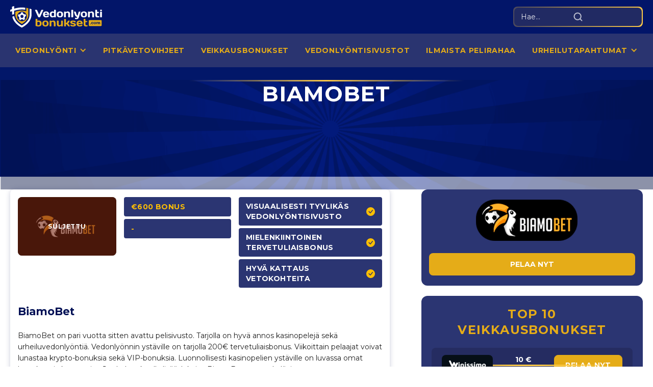

--- FILE ---
content_type: text/html; charset=utf-8
request_url: https://www.vedonlyontibonukset.com/vedonlyontisivustot/biamobet
body_size: 20185
content:
<!DOCTYPE html><!-- Last Published: Fri Sep 26 2025 08:46:30 GMT+0000 (Coordinated Universal Time) --><html data-wf-domain="www.vedonlyontibonukset.com" data-wf-page="5c14ca755ba9567edbb473da" data-wf-site="5c14ca755ba95607eab473d4" lang="fi" data-wf-collection="5c14ca755ba95601e4b473fe" data-wf-item-slug="biamobet"><head><meta charset="utf-8"/><title>BiamoBet</title><meta content="BiamoBet" name="description"/><meta content="BiamoBet" property="og:title"/><meta content="BiamoBet" property="og:description"/><meta content="https://cdn.prod.website-files.com/5c14ca755ba95666fbb473d8/6278ecfdd9a5e7ec117121d4_biamobet.jpg" property="og:image"/><meta content="BiamoBet" property="twitter:title"/><meta content="BiamoBet" property="twitter:description"/><meta content="https://cdn.prod.website-files.com/5c14ca755ba95666fbb473d8/6278ecfdd9a5e7ec117121d4_biamobet.jpg" property="twitter:image"/><meta property="og:type" content="website"/><meta content="summary_large_image" name="twitter:card"/><meta content="width=device-width, initial-scale=1" name="viewport"/><link href="https://cdn.prod.website-files.com/5c14ca755ba95607eab473d4/css/vedonlyontibonukset-com.shared.84df60e92.css" rel="stylesheet" type="text/css"/><link href="https://fonts.googleapis.com" rel="preconnect"/><link href="https://fonts.gstatic.com" rel="preconnect" crossorigin="anonymous"/><script src="https://ajax.googleapis.com/ajax/libs/webfont/1.6.26/webfont.js" type="text/javascript"></script><script type="text/javascript">WebFont.load({  google: {    families: ["Montserrat:100,100italic,200,200italic,300,300italic,400,400italic,500,500italic,600,600italic,700,700italic,800,800italic,900,900italic","Open Sans:300,300italic,400,400italic,600,600italic,700,700italic,800,800italic"]  }});</script><script type="text/javascript">!function(o,c){var n=c.documentElement,t=" w-mod-";n.className+=t+"js",("ontouchstart"in o||o.DocumentTouch&&c instanceof DocumentTouch)&&(n.className+=t+"touch")}(window,document);</script><link href="https://cdn.prod.website-files.com/5c14ca755ba95607eab473d4/61260fa278c5ae24b04972fd_VB%2032.png" rel="shortcut icon" type="image/x-icon"/><link href="https://cdn.prod.website-files.com/5c14ca755ba95607eab473d4/61260f2041262b62223ce9c7_VB%20256.png" rel="apple-touch-icon"/><link href="https://www.vedonlyontibonukset.com/vedonlyontisivustot/biamobet" rel="canonical"/><script async="" src="https://www.googletagmanager.com/gtag/js?id=G-TCDEJV18XH"></script><script type="text/javascript">window.dataLayer = window.dataLayer || [];function gtag(){dataLayer.push(arguments);}gtag('js', new Date());gtag('config', 'G-TCDEJV18XH', {'anonymize_ip': false});</script><script src="https://code.jquery.com/jquery-latest.min.js" type="text/javascript"></script>
<script>
const months = ["tammikuu", "helmikuu", "maaliskuu", "huhtikuu", "toukokuu", "kesäkuu", "heinäkuu", "elokuu", "eyyskuu", "lokakuu", "marraskuu", "joulukuu"];

const d = new Date();
let month = months[d.getMonth()];

$(function() {
  $('.current-month').text(month);
  $('.current-year').text(d.getFullYear());
});
</script>
<style type="text/css">
  .heading-2 {
  	display: block!important;
  }
  .heading-2.white {
  	color: white!important;
  }
</style><script type="application/ld+json">
{
  "@context": "https://schema.org/", 
  "@type": "BreadcrumbList", 
  "itemListElement": [{
    "@type": "ListItem", 
    "position": 1, 
    "name": "Vedonlyöntibonukset",
    "item": "https://www.vedonlyontibonukset.com/"  
  },{
    "@type": "ListItem", 
    "position": 2, 
    "name": "Vedonlyönti",
    "item": "https://www.vedonlyontibonukset.com/vedonlyonti"  
  },{
    "@type": "ListItem", 
    "position": 3, 
    "name": "Vedonlyöntisivustot",
    "item": "https://www.vedonlyontibonukset.com/vedonlyontisivustot"  
  },{
    "@type": "ListItem", 
    "position": 4, 
    "name": "BiamoBet",
    "item": "https://www.vedonlyontibonukset.com/vedonlyontisivustot/biamobet"  
  }]
}
</script>

<script type="application/ld+json">
{
  "@context": "https://schema.org",
  "@type": "Article",
  "mainEntityOfPage": {
    "@type": "WebPage",
    "@id": "https://www.vedonlyontibonukset.com/vedonlyontisivustot/biamobet"
  },
  "headline": "BiamoBet",
  "image": "https://cdn.prod.website-files.com/5c14ca755ba95666fbb473d8/62444f3ec21344abd025942d_biamobet-vedon.png",  
  "author": {
    "@type": "Person",
    "name": ""
  },  
  "publisher": {
    "@type": "Organization",
    "name": "",
    "logo": {
      "@type": "ImageObject",
      "url": ""
    }
  },
  "datePublished": "Mar 30, 2022"
}
</script>

<script type="application/ld+json">
{
  "@context": "https://schema.org",
  "@type": "FAQPage",
  "mainEntity": [{
    "@type": "Question",
    "name": "Tarjoaako BiamoBet bonusta vedonlyöntiin?",
    "acceptedAnswer": {
      "@type": "Answer",
      "text": "Kyllä tarjoaa. Tervetuliaistarjous on 100%:n bonus aina 200 euroon asti. Bonus tulee kierrättää kymmenen (10) kertaa. Voittaminen on rajoitettu 600 euroon. "
    }
  },{
    "@type": "Question",
    "name": "Mitä maksutapoja BiamoBet tarjoaa?",
    "acceptedAnswer": {
      "@type": "Answer",
      "text": "Rahansiirtoihin on tarjolla paljon tuttuja maksutapoja, kuten Neteller, Skrill, VISA, Mastercard, Paysafecard sekä Bitcoin. "
    }
  },{
    "@type": "Question",
    "name": "Onko voitot verovapaita suomalaisille pelaajille?",
    "acceptedAnswer": {
      "@type": "Answer",
      "text": "Voitot eivät ole verovapaita, johtuen Curacaon lisenssistä. "
    }
  },{
    "@type": "Question",
    "name": "Onko BiamoBet turvallinen paikka vedonlyönnille?",
    "acceptedAnswer": {
      "@type": "Answer",
      "text": "Kyllä on, koska sivustolla on asianmukainen pelilisenssi. Vaikka voitot eivät ole verovapaita, toimii BiamoBet arvostetun peliviranomaisen valvovan silmän alla. "
    }
  },{
    "@type": "Question",
    "name": "Tarjoaako BiamoBet kotimaisia vetokohteita?",
    "acceptedAnswer": {
      "@type": "Answer",
      "text": "Kotimaisia kohteita löytyy pääasiassa korkeimmilta sarjatasoilta. Suosittuja kohteita on täten Veikkausliiga, Liiga sekä Korisliiga. "
    }
  },{
    "@type": "Question",
    "name": "Noudattaako BiamoBet vastuullista pelaamista?",
    "acceptedAnswer": {
      "@type": "Answer",
      "text": "Kyllä noudattaa, koska se on BiamoBetin velvollisuus. Ongelmapelaaja voi koska tahansa hyödyntää vastuullisen pelaamisen työkaluja. "
    }
  }]
}
</script></head><body><div class="new-content"><div id="navbar" class="head-div"><div class="head-logos-div"><div class="wrapper head"><a href="/" class="logo-link w-inline-block"><img src="https://cdn.prod.website-files.com/5c14ca755ba95607eab473d4/611e162f815cf24780819189_logo.svg" loading="lazy" width="300" height="131" alt="" class="general-logo"/></a><div class="search-head-div"><form action="/search" class="search-head w-form"><input class="search-field-head w-input" maxlength="256" name="query" placeholder="Hae..." type="search" id="Hae" required=""/><input type="submit" class="search-btn-head w-button" value=""/></form><img src="https://cdn.prod.website-files.com/5c14ca755ba95607eab473d4/61266f56f41d703af67dbb63_search.svg" loading="lazy" alt="" class="search-icon"/><div data-w-id="1cf2ddbd-d6fc-1e66-a2a1-915bf8fa9f2c" class="show-button"></div></div></div></div><div class="head-menu-div"><div class="wrapper head"><div class="nav-menu-div"><div class="nav-menu-n"><div data-hover="false" data-delay="0" class="nav-link-n w-dropdown"><div class="nav-drop-toggle w-dropdown-toggle"><div>vedonlyÖnti</div><div class="nav-icon w-icon-dropdown-toggle"></div></div><nav class="nav-drop-list w-dropdown-list"><a href="/vedonlyonti" class="nav-drop-link w-dropdown-link">vedonlyönti</a><a href="/live-stream" class="nav-drop-link w-dropdown-link"><strong>LIVE STREAM</strong></a><a href="/vetovihjeet" class="nav-drop-link w-dropdown-link">vetovihjeet</a><a href="/vakiovihjeet" class="nav-drop-link w-dropdown-link">Vakiovihjeet</a><a href="/veikkausvihjeet" class="nav-drop-link w-dropdown-link">Veikkausvihjeet</a><a href="/ravivihjeet" class="nav-drop-link w-dropdown-link">Ravivihjeet</a></nav></div><a href="/pitkavetovihjeet" class="nav-link-n w-inline-block"><div>Pitkävetovihjeet</div></a><a href="/veikkausbonukset" class="nav-link-n w-inline-block"><div>VEIKKAUSBONUKSET</div></a><a href="/vedonlyontisivustot" class="nav-link-n w-inline-block"><div>VEDONLYÖNTISIVUSTOT</div></a><a href="/ilmaista-pelirahaa" class="nav-link-n w-inline-block"><div>ILMAISTA PELIRAHAA</div></a><div data-hover="false" data-delay="0" class="nav-link-n w-dropdown"><div class="nav-drop-toggle w-dropdown-toggle"><div>URHEILUTAPAHTUMAT</div><div class="nav-icon w-icon-dropdown-toggle"></div></div><nav class="nav-drop-list w-dropdown-list"><a href="/seurajoukkueiden-mm" class="nav-drop-link w-dropdown-link">SEURAJOUKKUEIDEN MM</a><a href="/urheilutapahtumat" class="nav-drop-link w-dropdown-link">URHEILUTAPAHTUMAT</a><a href="/valioliiga" class="nav-drop-link w-dropdown-link">VALIOLIIGA</a></nav></div></div></div></div></div></div><div class="section coll"><img src="https://cdn.prod.website-files.com/5c14ca755ba95607eab473d4/6101092f1a4ed772cfbb2222_hero-blog-bg-min.png" loading="lazy" sizes="(max-width: 2880px) 100vw, 2880px" srcset="https://cdn.prod.website-files.com/5c14ca755ba95607eab473d4/6101092f1a4ed772cfbb2222_hero-blog-bg-min-p-500.png 500w, https://cdn.prod.website-files.com/5c14ca755ba95607eab473d4/6101092f1a4ed772cfbb2222_hero-blog-bg-min-p-800.png 800w, https://cdn.prod.website-files.com/5c14ca755ba95607eab473d4/6101092f1a4ed772cfbb2222_hero-blog-bg-min-p-1080.png 1080w, https://cdn.prod.website-files.com/5c14ca755ba95607eab473d4/6101092f1a4ed772cfbb2222_hero-blog-bg-min.png 2880w" alt="" class="bg-img-coll"/><div class="wrapper coll"><div class="heading-col m-bot-25">BiamoBet</div><div class="color-line bottom max-540"></div></div></div><div class="section no-overflow"><div class="blog-wrapper m-bot-50"><div class="content-column"><div class="vedon-item-block m-bott-20"><div class="title-vedon-item"><div style="background-color:black" class="ved-logo-div persent"><img loading="lazy" width="Auto" height="Auto" src="https://cdn.prod.website-files.com/5c14ca755ba95666fbb473d8/62444f3ec21344abd025942d_biamobet-vedon.png" alt="BiamoBet" class="image-48"/><div class="coll-close-div"><div class="text-12 bold close">suljettu</div></div></div><div class="ved-tittle-div"><div class="blue-items bonus m-bot-5"><div class="yellow-text">€600 BONUS</div></div><div class="blue-items bonus"><div class="yellow-text">-</div></div></div><div class="great-side"><div class="blue-items m-bot-5"><div>Visuaalisesti tyylikäs vedonlyöntisivusto</div><img loading="lazy" alt="" src="https://cdn.prod.website-files.com/5c14ca755ba95666fbb473d8/612cd87e5f06ff7c96816623_yellow-bird.svg" class="bird-yellow-img m-left-15"/></div><div class="blue-items m-bot-5"><div>Mielenkiintoinen tervetuliaisbonus</div><img loading="lazy" alt="" src="https://cdn.prod.website-files.com/5c14ca755ba95666fbb473d8/612cd87e5f06ff7c96816623_yellow-bird.svg" class="bird-yellow-img m-left-15"/></div><div class="blue-items"><div>Hyvä kattaus vetokohteita</div><img loading="lazy" alt="" src="https://cdn.prod.website-files.com/5c14ca755ba95666fbb473d8/612cd87e5f06ff7c96816623_yellow-bird.svg" class="bird-yellow-img m-left-15"/></div></div></div><div class="text-21 bold-blue m-bot-20">BiamoBet</div><div class="text-14 m-bot-20">BiamoBet on pari vuotta sitten avattu pelisivusto. Tarjolla on hyvä annos kasinopelejä sekä urheiluvedonlyöntiä. Vedonlyönnin ystäville on tarjolla 200€ tervetuliaisbonus. Viikoittain pelaajat voivat lunastaa krypto-bonuksia sekä VIP-bonuksia. Luonnollisesti kasinopelien ystäville on luvassa omat bonukset ja kampanjat. Jos haluat kuulla lisää, lukaise BiamoBet arvostelu lävitse. </div><a href="https://www.vedonlyontibonukset.com/" target="_blank" class="button _100 w-button">PELAA NYT</a></div><div class="vedon-item-block items-pad-bot-15 m-bot-50"><div class="ved-items-col"><div class="blue-items m-bot-5"><div>Pay&#x27;N Play:</div><img loading="lazy" alt="" src="https://cdn.prod.website-files.com/5c14ca755ba95666fbb473d8/612e10c94c46e4aabf731b36_%D0%BA%D1%80%D0%B5%D1%81%D1%82%D0%B8%D0%BA.svg" class="bird-yellow-img m-left-15"/></div><div class="blue-items m-bot-5"><div>Live-kasino:</div><img loading="lazy" alt="" src="https://cdn.prod.website-files.com/5c14ca755ba95666fbb473d8/612cd87e5f06ff7c96816623_yellow-bird.svg" class="bird-yellow-img m-left-15"/></div><div class="blue-items m-bot-5"><div>Live Chat:</div><img loading="lazy" alt="" src="https://cdn.prod.website-files.com/5c14ca755ba95666fbb473d8/612cd87e5f06ff7c96816623_yellow-bird.svg" class="bird-yellow-img m-left-15"/></div><div class="blue-items m-bot-5"><div>Pelaa euroilla:</div><img alt="" loading="lazy" width="17" height="17" src="https://cdn.prod.website-files.com/5c14ca755ba95666fbb473d8/612cd87e5f06ff7c96816623_yellow-bird.svg" class="bird-yellow-img m-left-15"/></div><div class="blue-items"><div>Pelilisenssi:</div><div class="text-14 bold-yellow-d">Curacao</div></div></div><div class="ved-items-col"><div class="blue-items m-bot-5"><div>Julkaisuajankohta:</div><div class="text-14 bold-yellow-d">2020</div></div><div class="blue-items m-bot-5"><div>Bonus:</div><div class="text-14 bold-yellow-d">€600</div></div><div class="blue-items m-bot-5"><div>Minimitalletus:</div><div class="text-14 bold-yellow-d">€10</div></div><div class="blue-items m-bot-5"><div>Bonusprosentti:</div><div class="text-14 bold-yellow-d">100%</div></div><div class="blue-items"><div>Kierrätysvaatimus:</div><div class="text-14 bold-yellow-d">25x</div></div></div></div><div class="uutiset-rich w-richtext"><h1><strong>BiamoBet</strong></h1><p>Tervetuloa lukemaan BiamoBet kokemuksia 2022 -artikkeli! Tällä kertaa meidän tiimin hampaisiin on saatu vuonna 2020 avattu vedonlyöntisivusto. Vedonlyönnistä löytyy yli 25 lajiluokkaa, kuten jalkapallo, jääkiekko, koripallo sekä e-urheilu. Sivusto on käännetty selkeästi suomeksi, joten pelaamisen suhteen ei ongelmia pitäisi ilmetä.</p><p>Sivuston operaattorina on Pelikanking B.V. Yhtiö toimii Curacaon lakien mukaisesti, joten suomalaiset pelaajat eivät saa verovapaita voittoja. Muilta osin BiamoBet on laadukas ja monipuolinen valinta. Esimerkiksi maksutavoista löytyy paljon hyviä vaihtoehtoja – kuten nettilompakot, pankki- ja luottokortit sekä kryptovaluutat. Vedonlyönnin pariin pääsee mobiilissa tai tietokoneella.  </p><h2><strong>BiamoBet Bonus </strong></h2><p>BiamoBet tarjoaa tervetuliaisbonuksen vedonlyöntiin sekä kasinolle. Vedonlyönnin uudet pelaajat voivat lunastaa 100%:n bonuksen aina 200 euroon asti.</p><p>Bonuksen saa vähintään 10 euron talletuksella. Bonussumman osuus tulee kierrättää 20 kertaa. Single-vedoissa vähintään 3.50 kertoimet, ja monivedoissa 1.50 per valinta. Voitot on rajoitettu 600 euroon. Bonus tulee käyttää 30 päivässä sen saamisesta. </p><p><strong>Bonuksen säännöt ja ehdot kiteytettynä:</strong></p><ul role="list"><li>Bonuksen saa vähintään 10€ talletuksella / maksimibonus 200 eurolla</li><li>Bonus tulee kierrättää 20 kertaa vedonlyönnissä</li><li>Minimikertoimet vaihtelevat 1.50 - 3.50 välillä kohteen mukaan</li><li>Aikaa bonuksen pelaamiseen on 30 päivää</li><li>Voitot on rajoitettu 600 euroon</li></ul><p>Uudet pelaajat voivat napata kasinolle kolme (3) muhkeaa bonusta. Tarjolla on myös krypto-bonus, jos takataskussa on Bitcoineja. Tarkemmat ehdot voit lukea BiamoBet.comin sivustolta. </p><h2><strong>BiamoBet suomalaisen näkökulmasta </strong></h2><p>BiamoBet on suomenkielinen vedonlyöntisivusto. Käännösten laadusta emme kuitenkaan voi antaa papukaijan merkkiä – kielikukkasia on suhteellisen paljon. Kotimaisia vetokohteita tarjotaan kohtalaisesti. Pääsarjatason liigat ovat edustettuna, muilta osin tarjontaa on niukan puoleisesti. Talviurheilua ei ole tarjolla.</p><p>Ongelmatilanteissa apua saa 24/7. Englanninkielinen tukitiimi auttaa nopeasti Live Chatin välityksellä. Vastausaika on muutamia sekunteja. Sähköpostia voi myös laittaa, jolloin aikaa vastaukseen voi mennä 1-2 päivää. </p><p>Rahansiirtoihin on paljon hyviä vaihtoehtoja. Tarjolla on mm. VISA/Mastercard, Neteller, Skrill, Paysafecard, ecoPayz sekä Bitcoin. Kannattaa kuitenkin muistaa, että voitoista tulee erikseen maksaa verot. Suomessa rahapeleistä ja vedonlyönnistä saadut voitot mielletään ansiotuloiksi. Muita kuluja kotiutuksista ei aiheudu.</p><ul role="list"><li>BiamoBet on suomenkielinen vedonlyöntisivusto</li><li>Pääsarjatasoilla kotimaisia vetokohteita on hyvin tarjolla</li><li>Maksutavoista löytyy nettilompakot, korttimaksut sekä kryptovaluutat</li><li>Curacaon lisenssi, eli voitoista tulee maksaa veroa </li></ul><h2><strong>BiamoBet vedonlyönti</strong></h2><p>Vedonlyönnissä näkymä ja käyttöliittymä ovat monelle tuttua kauraa. Lajeja ja liigoja voi selata vasemmalla olevasta valikosta. Oma vetokuponki on oikealla. Näkymän keskiöstä löydät suosituimmat vetokohteet. </p><p>Kertoimien esitysmuodoista löydät nämä vaihtoehdot: desimaali, amerikkalainen, murtoluku, indonesialainen, malesialainen sekä hongkongilainen. Lisää vedonlyontisivustoja <a href="https://www.vedonlyontibonukset.com/">vedonlyöntibonukset</a>, löydä uusia kasinoita.</p><h3><strong>Kertoimet ja kohteet BiamoBet</strong></h3><p>Markkinoiden parhaimmat kertoimet BiamoBetillä ei ole. Suurissa kohteissa, kuten Valioliigassa palautukset ovat kuitenkin kilpailukykyiset. Marginaalilajeissa takkiin tulee huomattavasti enemmän. Hyviä vetokohteita on mm. Valioliiga, Bundesliiga, La Liga, NHL, NBA, NFL sekä Grand Slam. </p><p>E-urheilusta löytyy jatkuvasti satoja kohteita. Tarjolla on esimerkiksi League of Legends, Counter Strike, FIFA, Valorant sekä Starcraft 2. Kotimaista osaamista voi seurata muun muassa Elisa Open Suomi -turnauksessa. </p><h3><strong>Live-veto</strong></h3><p>Ottelun aikana voi lyödä vetoa monipuolisilta markkinoilta. Live-vedonlyönnistä löytyy muun muassa voittaja-vedot, kulmapotkut, maalimäärä sekä paljon muuta. Otteluiden suoratoistoa ei kuitenkaan ole saatavilla. Live-kohteiden seuranta onnistuu “virtuaalisen kentän” kautta, joka avautuu automaattisesti kohteen avaamisen jälkeen. </p><h2><strong>BiamoBet erikoistarjoukset ja muut kampanjat</strong></h2><p>Tällä hetkellä vedonlyöntibonukset on saatavilla vain uutena pelaajana. Viikoittaisia bonuksia on paljon, mutta ne on tarkoitettu kasinopelaajille. Kasinolle on luvassa muun muassa isoja reload-bonuksia, krypto-bonuksia sekä VIP-etuuksia.</p><p>Jos veikkausbonuksia tulee valikoimaan, kerromme siitä lukijoille. Sitä odotellessa nauti vedonlyönnistä tervetuliaisbonuksen avulla.</p><h2><strong>BiamoBet kokemuksia</strong></h2><p>BiamoBet on ulkoisesti tyylikäs vedonlyöntisivusto. Tummanpuhuva teema ja kultaiset yksityiskohdat luovat ylellisen ensivaikutelman. Suomenkielinen käyttöliittymä on hyvä asia, vaikka käännökset ovat puutteellisia. Yritys on kuitenkin hyvä. </p><p>Vedonlyöntibonukset on saatavilla vain ensimmäisen talletuksen yhteydessä. Tarjolla on 100% bonus aina 200 euroon asti. Meidän mielestämme bonusehdot ovat ankarat, sillä voittaminen on rajoitettu “vain” 600 euroon. Toisaalta, kenellepä ei makea 600 euron voitto kelpaisi? Kasinobonuksia on huomattavasti enemmän, suhteellisen samoilla ehdoilla.</p><p>Kenelle BiamoBet on hyvä valinta? Jos olet kyllästynyt MGA:n alaisiin pelisivustoihin, on vaihtelua ainakin luvassa. BiamoBet on turvallinen valinta, jossa uutena pelaajana voi tavoitella mukavan suuruista voittoa!</p></div></div><div class="sidebar-column stick"><div class="item-preview"><img height="" loading="lazy" alt="" src="https://cdn.prod.website-files.com/5c14ca755ba95666fbb473d8/62444f3ec21344abd025942d_biamobet-vedon.png" class="item-preview-img"/><a href="https://www.vedonlyontibonukset.com/" target="_blank" class="button _100 marg-top-20 w-button">PELAA NYT</a></div><div class="sticky-sb"><div class="top-10-symbol"><div class="top-10-sb-div"><div class="text-24 bold yellow tittle">TOP 10 VEIKKAUSBONUKSET</div><div class="gen-coll-wrapper w-dyn-list"><div role="list" class="gen-coll-list w-dyn-items w-row"><div role="listitem" class="gen-coll-item w-dyn-item w-col w-col-3"><div class="gen-coll-content-div adaptive"><div class="color-line"></div><div class="color-line bottom"></div><div style="background-color:#060f17" class="gen-coll-img-div h-40-adaptive"><img alt="" loading="lazy" width="140" height="140" src="https://cdn.prod.website-files.com/5c14ca755ba95666fbb473d8/687de06b3f25166ef49d3442_winissimo.png" class="coll-img wh-85"/><div class="coll-close-div w-condition-invisible"><div class="text-12 bold close">suljettu</div></div></div><div class="text-14 bold _w-200-adaptive">10 € ilmaisveto</div><a href="https://record.nnetopartners.com/_9u1NTTjL1of86t4JYeoL6GNd7ZgqdRLk/6/" target="_blank" class="coll-btn yellow h-40-adaptive w-inline-block"><div>PELAA NYT</div></a></div></div><div role="listitem" class="gen-coll-item w-dyn-item w-col w-col-3"><div class="gen-coll-content-div adaptive"><div class="color-line"></div><div class="color-line bottom"></div><div style="background-color:#212121" class="gen-coll-img-div h-40-adaptive"><img alt="" loading="lazy" width="140" height="140" src="https://cdn.prod.website-files.com/5c14ca755ba95666fbb473d8/65b0ef76d77b3a925aaa5fd2_nubet.svg" class="coll-img wh-85"/><div class="coll-close-div w-condition-invisible"><div class="text-12 bold close">suljettu</div></div></div><div class="text-14 bold _w-200-adaptive">100 %</div><a href="https://record.vanalauriaffiliates.com/_xYY56eOt5mUDVkvPM80nyWNd7ZgqdRLk/23/" target="_blank" class="coll-btn yellow h-40-adaptive w-inline-block"><div>PELAA NYT</div></a></div></div><div role="listitem" class="gen-coll-item w-dyn-item w-col w-col-3"><div class="gen-coll-content-div adaptive"><div class="color-line"></div><div class="color-line bottom"></div><div style="background-color:#1a1a1a" class="gen-coll-img-div h-40-adaptive"><img alt="" loading="lazy" width="140" height="140" src="https://cdn.prod.website-files.com/5c14ca755ba95666fbb473d8/6705397d06763f0134364e59_mrpunter%20casino.svg" class="coll-img wh-85"/><div class="coll-close-div w-condition-invisible"><div class="text-12 bold close">suljettu</div></div></div><div class="text-14 bold _w-200-adaptive">200€ BONUS</div><a href="https://mrp.fynkelto.com/?mid=236080_1786520" target="_blank" class="coll-btn yellow h-40-adaptive w-inline-block"><div>PELAA NYT</div></a></div></div><div role="listitem" class="gen-coll-item w-dyn-item w-col w-col-3"><div class="gen-coll-content-div adaptive"><div class="color-line"></div><div class="color-line bottom"></div><div style="background-color:#101740" class="gen-coll-img-div h-40-adaptive"><img alt="" loading="lazy" width="140" height="140" src="https://cdn.prod.website-files.com/5c14ca755ba95666fbb473d8/68761827d5a32a51a566c3cc_spinight.png" class="coll-img wh-85"/><div class="coll-close-div w-condition-invisible"><div class="text-12 bold close">suljettu</div></div></div><div class="text-14 bold _w-200-adaptive">200 €</div><a href="https://hub.buzzaffiliates.com/visit/?bta=35071&amp;nci=5390&amp;utm_campaign=Vedon-Spinight" target="_blank" class="coll-btn yellow h-40-adaptive w-inline-block"><div>PELAA NYT</div></a></div></div><div role="listitem" class="gen-coll-item w-dyn-item w-col w-col-3"><div class="gen-coll-content-div adaptive"><div class="color-line"></div><div class="color-line bottom"></div><div style="background-color:#092969" class="gen-coll-img-div h-40-adaptive"><img alt="" loading="lazy" width="140" height="140" src="https://cdn.prod.website-files.com/5c14ca755ba95666fbb473d8/65bceb1e728b857f66d5dab9_boomerang%20bet.svg" class="coll-img wh-85"/><div class="coll-close-div w-condition-invisible"><div class="text-12 bold close">suljettu</div></div></div><div class="text-14 bold _w-200-adaptive">€500 BONUS</div><a href="https://boomertraff.com/g69fb9659" target="_blank" class="coll-btn yellow h-40-adaptive w-inline-block"><div>PELAA NYT</div></a></div></div><div role="listitem" class="gen-coll-item w-dyn-item w-col w-col-3"><div class="gen-coll-content-div adaptive"><div class="color-line"></div><div class="color-line bottom"></div><div style="background-color:#081d36" class="gen-coll-img-div h-40-adaptive"><img alt="" loading="lazy" width="140" height="140" src="https://cdn.prod.website-files.com/5c14ca755ba95666fbb473d8/5fd735e399e5d146ea55b349_20bet.png" class="coll-img wh-85"/><div class="coll-close-div w-condition-invisible"><div class="text-12 bold close">suljettu</div></div></div><div class="text-14 bold _w-200-adaptive">€100</div><a href="https://media.toxtren.com/redirect.aspx?pid=360912&amp;bid=1971&amp;lpid=281" target="_blank" class="coll-btn yellow h-40-adaptive w-inline-block"><div>PELAA NYT</div></a></div></div><div role="listitem" class="gen-coll-item w-dyn-item w-col w-col-3"><div class="gen-coll-content-div adaptive"><div class="color-line"></div><div class="color-line bottom"></div><div style="background-color:white" class="gen-coll-img-div h-40-adaptive"><img alt="" loading="lazy" width="140" height="140" src="https://cdn.prod.website-files.com/5c14ca755ba95666fbb473d8/6762fa64c6f51071442f9b73_supabet%20urheilu.svg" class="coll-img wh-85"/><div class="coll-close-div w-condition-invisible"><div class="text-12 bold close">suljettu</div></div></div><div class="text-14 bold _w-200-adaptive">200€ BONUS</div><a href="https://spab.virelon.com/?mid=255579_1498561" target="_blank" class="coll-btn yellow h-40-adaptive w-inline-block"><div>PELAA NYT</div></a></div></div><div role="listitem" class="gen-coll-item w-dyn-item w-col w-col-3"><div class="gen-coll-content-div adaptive"><div class="color-line"></div><div class="color-line bottom"></div><div style="background-color:#6f23cc" class="gen-coll-img-div h-40-adaptive"><img alt="" loading="lazy" width="140" height="140" src="https://cdn.prod.website-files.com/5c14ca755ba95666fbb473d8/67b59131f1d99e581eb63600_winnerz-casino-logo-vedonlyontibonukset.png" class="coll-img wh-85"/><div class="coll-close-div w-condition-invisible"><div class="text-12 bold close">suljettu</div></div></div><div class="text-14 bold _w-200-adaptive">200€ BONUS</div><a href="https://go.spinwise.partners/visit/?bta=35264&amp;brand=winnerz&amp;utm_campaign=Vedon-FI-Winnerz" target="_blank" class="coll-btn yellow h-40-adaptive w-inline-block"><div>PELAA NYT</div></a></div></div><div role="listitem" class="gen-coll-item w-dyn-item w-col w-col-3"><div class="gen-coll-content-div adaptive"><div class="color-line"></div><div class="color-line bottom"></div><div style="background-color:#141414" class="gen-coll-img-div h-40-adaptive"><img alt="" loading="lazy" width="140" height="140" src="https://cdn.prod.website-files.com/5c14ca755ba95666fbb473d8/674aa0bb16b021965f74c579_TIKTAKBET%20Kasino.svg" class="coll-img wh-85"/><div class="coll-close-div w-condition-invisible"><div class="text-12 bold close">suljettu</div></div></div><div class="text-14 bold _w-200-adaptive">1000 ILMAISKIERROSTA</div><a href="https://go.infinitystarspartners.com/visit/?bta=35851&amp;nci=7627&amp;utm_campaign=Vedon-FI-tiktakbet" target="_blank" class="coll-btn yellow h-40-adaptive w-inline-block"><div>PELAA NYT</div></a></div></div><div role="listitem" class="gen-coll-item w-dyn-item w-col w-col-3"><div class="gen-coll-content-div adaptive"><div class="color-line"></div><div class="color-line bottom"></div><div style="background-color:#521485" class="gen-coll-img-div h-40-adaptive"><img alt="" loading="lazy" width="140" height="140" src="https://cdn.prod.website-files.com/5c14ca755ba95666fbb473d8/67673b983150b0998065abd1_punterz%20urheilu.svg" class="coll-img wh-85"/><div class="coll-close-div w-condition-invisible"><div class="text-12 bold close">suljettu</div></div></div><div class="text-14 bold _w-200-adaptive">€100 BONUS</div><a href="https://record.grandeaffiliates.com/_aAF1A8wv0MZ-vl98gIEG-mNd7ZgqdRLk/1/?pg=0" target="_blank" class="coll-btn yellow h-40-adaptive w-inline-block"><div>PELAA NYT</div></a></div></div></div></div></div></div></div></div></div><div class="wrapper"><div class="banner"><img src="https://cdn.prod.website-files.com/5c14ca755ba95607eab473d4/612f73af163b7279dac9a0e7_bg-img-coll-min.jpg" loading="lazy" sizes="(max-width: 2480px) 100vw, 2480px" srcset="https://cdn.prod.website-files.com/5c14ca755ba95607eab473d4/612f73af163b7279dac9a0e7_bg-img-coll-min-p-500.jpeg 500w, https://cdn.prod.website-files.com/5c14ca755ba95607eab473d4/612f73af163b7279dac9a0e7_bg-img-coll-min-p-800.jpeg 800w, https://cdn.prod.website-files.com/5c14ca755ba95607eab473d4/612f73af163b7279dac9a0e7_bg-img-coll-min-p-1080.jpeg 1080w, https://cdn.prod.website-files.com/5c14ca755ba95607eab473d4/612f73af163b7279dac9a0e7_bg-img-coll-min-p-1600.jpeg 1600w, https://cdn.prod.website-files.com/5c14ca755ba95607eab473d4/612f73af163b7279dac9a0e7_bg-img-coll-min.jpg 2480w" alt="" class="coll-cover"/><div class="banner-content"><div class="text-28 m-bot-20">BiamoBet</div><a href="https://www.vedonlyontibonukset.com/" target="_blank" class="button _300px w-button">PELAA NYT</a></div></div></div></div><div class="section blue-rel"><div class="wrapper"><h3 class="heading-2 white">BiamoBet usein kysytyt kysymykset</h3><div class="faq-div"><div data-hover="false" data-delay="600" data-w-id="ebcc16d8-aac9-f680-44ad-0d2c2022885c" class="faq-drop w-dropdown"><div class="faq-drop-toggle w-dropdown-toggle"><div class="drop-line"></div><div>Tarjoaako BiamoBet bonusta vedonlyöntiin?</div><img src="https://cdn.prod.website-files.com/5c14ca755ba95607eab473d4/60ca2391b93f2f3188d16038_drop-icon.svg" loading="lazy" width="32" height="32" alt="" style="-webkit-transform:translate3d(0, 0, 0) scale3d(1, 1, 1) rotateX(0) rotateY(0) rotateZ(0deg) skew(0, 0);-moz-transform:translate3d(0, 0, 0) scale3d(1, 1, 1) rotateX(0) rotateY(0) rotateZ(0deg) skew(0, 0);-ms-transform:translate3d(0, 0, 0) scale3d(1, 1, 1) rotateX(0) rotateY(0) rotateZ(0deg) skew(0, 0);transform:translate3d(0, 0, 0) scale3d(1, 1, 1) rotateX(0) rotateY(0) rotateZ(0deg) skew(0, 0)" class="faq-drop-img"/></div><nav style="height:0px" class="faq-drop-list w-dropdown-list"><p class="text-16 m-bot-10">Kyllä tarjoaa. Tervetuliaistarjous on 100%:n bonus aina 200 euroon asti. Bonus tulee kierrättää kymmenen (10) kertaa. Voittaminen on rajoitettu 600 euroon. </p></nav></div><div data-hover="false" data-delay="600" data-w-id="ebcc16d8-aac9-f680-44ad-0d2c20228866" class="faq-drop w-dropdown"><div class="faq-drop-toggle w-dropdown-toggle"><div class="drop-line"></div><div>Mitä maksutapoja BiamoBet tarjoaa?</div><img src="https://cdn.prod.website-files.com/5c14ca755ba95607eab473d4/60ca2391b93f2f3188d16038_drop-icon.svg" loading="lazy" width="32" height="32" alt="" style="-webkit-transform:translate3d(0, 0, 0) scale3d(1, 1, 1) rotateX(0) rotateY(0) rotateZ(0deg) skew(0, 0);-moz-transform:translate3d(0, 0, 0) scale3d(1, 1, 1) rotateX(0) rotateY(0) rotateZ(0deg) skew(0, 0);-ms-transform:translate3d(0, 0, 0) scale3d(1, 1, 1) rotateX(0) rotateY(0) rotateZ(0deg) skew(0, 0);transform:translate3d(0, 0, 0) scale3d(1, 1, 1) rotateX(0) rotateY(0) rotateZ(0deg) skew(0, 0)" class="faq-drop-img"/></div><nav style="height:0px" class="faq-drop-list w-dropdown-list"><p class="text-16 m-bot-10">Rahansiirtoihin on tarjolla paljon tuttuja maksutapoja, kuten Neteller, Skrill, VISA, Mastercard, Paysafecard sekä Bitcoin. </p></nav></div><div data-hover="false" data-delay="600" data-w-id="ebcc16d8-aac9-f680-44ad-0d2c2022886f" class="faq-drop w-dropdown"><div class="faq-drop-toggle w-dropdown-toggle"><div class="drop-line"></div><div>Onko voitot verovapaita suomalaisille pelaajille?</div><img src="https://cdn.prod.website-files.com/5c14ca755ba95607eab473d4/60ca2391b93f2f3188d16038_drop-icon.svg" loading="lazy" width="32" height="32" alt="" style="-webkit-transform:translate3d(0, 0, 0) scale3d(1, 1, 1) rotateX(0) rotateY(0) rotateZ(0deg) skew(0, 0);-moz-transform:translate3d(0, 0, 0) scale3d(1, 1, 1) rotateX(0) rotateY(0) rotateZ(0deg) skew(0, 0);-ms-transform:translate3d(0, 0, 0) scale3d(1, 1, 1) rotateX(0) rotateY(0) rotateZ(0deg) skew(0, 0);transform:translate3d(0, 0, 0) scale3d(1, 1, 1) rotateX(0) rotateY(0) rotateZ(0deg) skew(0, 0)" class="faq-drop-img"/></div><nav style="height:0px" class="faq-drop-list w-dropdown-list"><p class="text-16 m-bot-10">Voitot eivät ole verovapaita, johtuen Curacaon lisenssistä. </p></nav></div><div data-hover="false" data-delay="600" data-w-id="ebcc16d8-aac9-f680-44ad-0d2c20228878" class="faq-drop w-dropdown"><div class="faq-drop-toggle w-dropdown-toggle"><div class="drop-line"></div><div>Onko BiamoBet turvallinen paikka vedonlyönnille?</div><img src="https://cdn.prod.website-files.com/5c14ca755ba95607eab473d4/60ca2391b93f2f3188d16038_drop-icon.svg" loading="lazy" width="32" height="32" alt="" style="-webkit-transform:translate3d(0, 0, 0) scale3d(1, 1, 1) rotateX(0) rotateY(0) rotateZ(0deg) skew(0, 0);-moz-transform:translate3d(0, 0, 0) scale3d(1, 1, 1) rotateX(0) rotateY(0) rotateZ(0deg) skew(0, 0);-ms-transform:translate3d(0, 0, 0) scale3d(1, 1, 1) rotateX(0) rotateY(0) rotateZ(0deg) skew(0, 0);transform:translate3d(0, 0, 0) scale3d(1, 1, 1) rotateX(0) rotateY(0) rotateZ(0deg) skew(0, 0)" class="faq-drop-img"/></div><nav style="height:0px" class="faq-drop-list w-dropdown-list"><p class="text-16 m-bot-10">Kyllä on, koska sivustolla on asianmukainen pelilisenssi. Vaikka voitot eivät ole verovapaita, toimii BiamoBet arvostetun peliviranomaisen valvovan silmän alla. </p></nav></div><div data-hover="false" data-delay="600" data-w-id="ebcc16d8-aac9-f680-44ad-0d2c20228882" class="faq-drop w-dropdown"><div class="faq-drop-toggle w-dropdown-toggle"><div class="drop-line"></div><div>Tarjoaako BiamoBet kotimaisia vetokohteita?</div><img src="https://cdn.prod.website-files.com/5c14ca755ba95607eab473d4/60ca2391b93f2f3188d16038_drop-icon.svg" loading="lazy" width="32" height="32" alt="" style="-webkit-transform:translate3d(0, 0, 0) scale3d(1, 1, 1) rotateX(0) rotateY(0) rotateZ(0deg) skew(0, 0);-moz-transform:translate3d(0, 0, 0) scale3d(1, 1, 1) rotateX(0) rotateY(0) rotateZ(0deg) skew(0, 0);-ms-transform:translate3d(0, 0, 0) scale3d(1, 1, 1) rotateX(0) rotateY(0) rotateZ(0deg) skew(0, 0);transform:translate3d(0, 0, 0) scale3d(1, 1, 1) rotateX(0) rotateY(0) rotateZ(0deg) skew(0, 0)" class="faq-drop-img"/></div><nav style="height:0px" class="faq-drop-list w-dropdown-list"><p class="text-16 m-bot-10">Kotimaisia kohteita löytyy pääasiassa korkeimmilta sarjatasoilta. Suosittuja kohteita on täten Veikkausliiga, Liiga sekä Korisliiga. </p></nav></div><div data-hover="false" data-delay="600" data-w-id="ebcc16d8-aac9-f680-44ad-0d2c2022888c" class="faq-drop w-dropdown"><div class="faq-drop-toggle w-dropdown-toggle"><div class="drop-line"></div><div>Noudattaako BiamoBet vastuullista pelaamista?</div><img src="https://cdn.prod.website-files.com/5c14ca755ba95607eab473d4/60ca2391b93f2f3188d16038_drop-icon.svg" loading="lazy" width="32" height="32" alt="" style="-webkit-transform:translate3d(0, 0, 0) scale3d(1, 1, 1) rotateX(0) rotateY(0) rotateZ(0deg) skew(0, 0);-moz-transform:translate3d(0, 0, 0) scale3d(1, 1, 1) rotateX(0) rotateY(0) rotateZ(0deg) skew(0, 0);-ms-transform:translate3d(0, 0, 0) scale3d(1, 1, 1) rotateX(0) rotateY(0) rotateZ(0deg) skew(0, 0);transform:translate3d(0, 0, 0) scale3d(1, 1, 1) rotateX(0) rotateY(0) rotateZ(0deg) skew(0, 0)" class="faq-drop-img"/></div><nav style="height:0px" class="faq-drop-list w-dropdown-list"><p class="text-16 m-bot-10">Kyllä noudattaa, koska se on BiamoBetin velvollisuus. Ongelmapelaaja voi koska tahansa hyödyntää vastuullisen pelaamisen työkaluja. </p></nav></div></div></div><div class="white-line top-line"></div></div></div><div class="footer"><div class="section foot"><a href="#navbar" class="up-button w-inline-block"><img src="https://cdn.prod.website-files.com/5c14ca755ba95607eab473d4/60c780347cdc4b611046962f_arrow.svg" loading="lazy" width="51" height="51" alt="" class="up-img"/></a><div class="wrapper foot"><div class="foot-col _250"><div class="foot-tittle _800">NETIN PARAS SIVUSTO VEDONLYÖNTIIN</div><div class="div-block-138"><div class="foot-text marg-20">Vedonlyontibonukset.com sivustolta tulet löytämään parhaat vedonlyöntibonukset sekä tarjoukset. Tarkoituksenamme on olla Suomen johtavin urheiluvedonlyöntiin keskittyvä media. Sivustoltamme tulet löytämään ilmaisia pelivihjeitä, mielenkiintoisia artikkeleita, sekä oppaita vedonlyöntiin liittyen.</div><div class="foot-text marg-20">Ammattimaisen vedonlyönnin tueksi palvelustamme löydät maailman suurimpien urheilulajien kausiennakoita, otteluanalyyseja sekä paljastuksia kulissien takaa. Tulemme esittelemään myös kattavan valikoiman suomalaiseen makuun suunniteltuja vedonlyöntisivustoja, jotka tarjoavat urheilun ystäville eksklusiivisia tarjouksia ja bonuksia.</div></div></div><div class="foot-form w-form"><form id="email-form" name="email-form" data-name="Email Form" method="get" class="foot-form-div" data-wf-page-id="5c14ca755ba9567edbb473da" data-wf-element-id="a0d25c18-59c9-6986-8e8d-9e932e8fd169"><div class="foot-tittle _800">LIITY UUTISKIRJEEMME TILAAJAKSI</div><input class="foot-field w-input" maxlength="256" name="email-2" data-name="Email 2" placeholder="Sähköpostiosoite...." type="email" id="email-2" required=""/><input type="submit" data-wait="Please wait..." class="form-ffot-btn w-button" value="Tilaa nyt"/></form><div class="sucsess w-form-done"><div>Kiitos! Lähetyksesi on vastaanotettu!</div></div><div class="error w-form-fail"><div>Oho! Lomaketta lähetettäessä tapahtui virhe.</div></div></div></div><div class="wrapper"><div class="white-foot-line"></div></div><div class="wrapper wrap"><div class="columns"><div class="foot-col"><div class="foot-tittle">VEDONLYÖNTI</div><div class="foot-menu-column"><div class="menu-col _25-r"><a href="/pitkaveto" class="foot-nav-link w-inline-block"><div>PITKÄVETO</div></a><a href="/tulosveto" class="foot-nav-link w-inline-block"><div>TULOSVETO</div></a><a href="/moniveto" class="foot-nav-link w-inline-block"><div>MONIVETO</div></a><a href="/raviveikkaus" class="foot-nav-link w-inline-block"><div>RAVIVEIKKAUS</div></a><a href="/liveveto" class="foot-nav-link w-inline-block"><div>LIVEVETO</div></a><a href="/vakio" class="foot-nav-link w-inline-block"><div>VAKIO</div></a></div><div class="menu-col"><a href="/voittajaveto" class="foot-nav-link w-inline-block"><div>VOITTAJAVETO</div></a><a href="/kertoimet" class="foot-nav-link w-inline-block"><div>KERTOIMET</div></a><a href="/cash-out" class="foot-nav-link w-inline-block"><div>CASH OUT</div></a><a href="/vedonlyonti-ilman-rekisteroitymista" class="foot-nav-link w-inline-block"><div>VEDONLYÖNTI ILMAN <br/>REKISTERÖITYMISTÄ</div></a><a href="/maksutavat-vedonlyontisivustoilla" class="foot-nav-link w-inline-block"><div>Maksutavat <br/>vedonlyöntisivustoilla</div></a></div></div></div><div class="foot-col"><div class="foot-tittle">VEDONLYÖNTIKOHTEET</div><div class="foot-menu-column"><div class="menu-col _25-r"><a href="/jaakiekko" class="foot-nav-link w-inline-block"><div>JÄÄKIEKKO</div></a><a href="/jalkapallo" class="foot-nav-link w-inline-block"><div>JALKAPALLO</div></a><a href="/esports" class="foot-nav-link w-inline-block"><div>ESPORTS</div></a><a href="/formula-1" class="foot-nav-link w-inline-block"><div>FORMULA 1</div></a><a href="/tennis" class="foot-nav-link w-inline-block"><div>TENNIS</div></a><a href="/hiihto" class="foot-nav-link w-inline-block"><div>HIIHTO</div></a><a href="/koripallo" class="foot-nav-link w-inline-block"><div>KORIPALLO</div></a><a href="/nfl" class="foot-nav-link w-inline-block"><div>NFL</div></a></div><div class="menu-col"><a href="/ampumahiihto" class="foot-nav-link w-inline-block"><div>AMPUMAHIIHTO</div></a><a href="/lentopallo" class="foot-nav-link w-inline-block"><div>LENTOPALLO</div></a><a href="/pesapallo" class="foot-nav-link w-inline-block"><div>PESÄPALLO</div></a><a href="/jaapallo" class="foot-nav-link w-inline-block"><div>JÄÄPALLO</div></a><a href="/ufc" class="foot-nav-link w-inline-block"><div>UFC</div></a><a href="/yleisurheilu" class="foot-nav-link w-inline-block"><div>YLEISURHEILU</div></a><a href="/salibandy" class="foot-nav-link w-inline-block"><div>SALIBANDY</div></a><a href="/mlb" class="foot-nav-link w-inline-block"><div>MLB</div></a></div></div></div><div class="foot-col"><div class="foot-tittle">URHEILUTAPAHTUMAT</div><div class="foot-menu-column"><div class="menu-col _25-r"><a href="/seurajoukkueiden-mm" class="foot-nav-link w-inline-block"><div>Seurajoukkueiden MM 2025</div></a><a href="/valioliiga" class="foot-nav-link w-inline-block"><div>Valioliiga</div></a><a href="/mestarien-liiga" class="foot-nav-link w-inline-block"><div>MESTARIEN LIIGA</div></a><a href="/f1-kausi" class="foot-nav-link w-inline-block"><div>F1-KAUSI</div></a><a href="/jalkapallon-em" class="foot-nav-link w-inline-block"><div>JALKAPALLON EM</div></a><a href="/jaakiekon-mm-kisat" class="foot-nav-link w-inline-block"><div>JÄÄKIEKON MM-KISAT 2025</div></a><a href="/olympialaiset" class="foot-nav-link w-inline-block"><div>OLYMPIALAISET</div></a><a href="/liiga" class="foot-nav-link w-inline-block"><div>LIIGA</div></a></div></div></div><div class="foot-col"><div class="foot-tittle">VEDONLYÖNTIBONUKSET</div><div class="foot-menu-column"><div class="menu-col _25-r"><a href="/ilmaisveto" class="foot-nav-link w-inline-block"><div>ILMAISVETO</div></a><a href="/riskiton-veto" class="foot-nav-link w-inline-block"><div>RISKITÖN VETO</div></a><a href="/ilmaista-pelirahaa" class="foot-nav-link w-inline-block"><div>ILMAISTA PELIRAHAA</div></a><a href="/tarjoukset-ja-bonukset" class="foot-nav-link w-inline-block"><div>TARJOUKSET JA BONUKSET</div></a><a href="/uudet-nettikasinot" class="foot-nav-link w-inline-block"><div>UUDET NETTIKASINOT</div></a><a href="/uutiset" class="foot-nav-link w-inline-block"><div>VEDONLYÖNTIUUTISET</div></a></div></div></div></div><div class="foot-column"><div class="logo-foot-div"><div class="co-2-icon w-embed"><a href="https://www.co2neutralwebsite.com/certificate//en" style="display:inline-block" target="_blank" rel="nofollow">
  <img src="[data-uri]" alt="" width="auto" height="60" />
</a></div><div class="crpght-foot-text">OTA YHTEYTTÄ : <a href="/ota-yhteytta" target="_blank" class="foot-span-link">YHTEYDENOTTOLOMAKE</a> | INFO@VEDONLYONTIBONUKSET.COM</div><img src="https://cdn.prod.website-files.com/5c14ca755ba95607eab473d4/60c780347cdc4bb2fb469634_logo-foot.svg" loading="lazy" width="224" height="49" alt="" class="logo-foot"/></div></div></div></div></div><script src="https://d3e54v103j8qbb.cloudfront.net/js/jquery-3.5.1.min.dc5e7f18c8.js?site=5c14ca755ba95607eab473d4" type="text/javascript" integrity="sha256-9/aliU8dGd2tb6OSsuzixeV4y/faTqgFtohetphbbj0=" crossorigin="anonymous"></script><script src="https://cdn.prod.website-files.com/5c14ca755ba95607eab473d4/js/vedonlyontibonukset-com.schunk.36b8fb49256177c8.js" type="text/javascript"></script><script src="https://cdn.prod.website-files.com/5c14ca755ba95607eab473d4/js/vedonlyontibonukset-com.schunk.0a9503db7dc4a7e7.js" type="text/javascript"></script><script src="https://cdn.prod.website-files.com/5c14ca755ba95607eab473d4/js/vedonlyontibonukset-com.068f3abd.336b5d62e4b614a5.js" type="text/javascript"></script><script>
document.addEventListener("DOMContentLoaded", function(e) {
	const ENV = "production";
	// for easy testing in internal webflow.io domain
	const DOMAINS = {
		"development": "vedonlyontibonukset-com.webflow.io",
		"production": "vedonlyontibonukset.com"
	}
	// get domain based on env
	const USE_DOMAIN = DOMAINS[ENV];

	function getLinks(selectorsList) {
		let links = [];

		selectorsList.forEach(selector => {
			links.push(...document.querySelectorAll(selector));
		});

		return links
	}

	function filterLinks(linksNodeList) {
		[...linksNodeList]
			.filter(link => {
				return !link.href.includes(USE_DOMAIN)
			})
			.forEach(link => {
				const linkWithDataRefurl = changeRefUrl(link);
				// const linkWithAddedRel = addLinkRel(linkWithDataRefurl);

				linkWithDataRefurl.addEventListener("click", openAffLink, false);
				// linkWithAddedRel.addEventListener("click", openAffLink, false);
			})
	}

	function changeRefUrl(link) {
		link.dataset.refurl = link.href;
		link.href = "#";
		// link.removeAttribute("target");

		return link
	}

	function addLinkRel(link) {
		// link.removeAttribute("target");
		if(link.rel) {
			let currentAttr = link.getAttribute("rel") === "noopener noreferrer" ? "" : link.getAttribute("rel");

			link.removeAttribute("rel");
			link.setAttribute("rel", currentAttr === "" ? "noopener noreferrer" : `${currentAttr} noopener noreferrer`);
		} else {
			link.setAttribute("rel", "noopener noreferrer");
		}

		return link
	}

	function openAffLink(e) {
		e.preventDefault();
		// get ref url from data-attrubute
		const refUrl = e.target.tagName === "A" ? e.target.dataset.refurl : e.target.parentNode.dataset.refurl;
		// _blank needed for open in new tab
		window.open(refUrl, "_blank");
	}

	filterLinks(
		getLinks([
			".coll-btn",
		])
	);
});
</script><style>
/
.custom-list {
  list-style: none;
  margin-left: 0;
}


.custom-list li {
  counter-increment: custom;
}

.custom-list li:before {

  content: url("https://cdn.prod.website-files.com/5c14ca755ba95607eab473d4/619e4dbab9971667606ef61b_grey-point.svg");
  margin-right: 10px;
  
}

.custom-list li:first-child {
  counter-reset: custom;
}

</style>
<script>

[...document.querySelectorAll(".uutiset-rich ul")].forEach((el) => {
    el.classList.add("custom-list")
})

</script>

</body></html>

--- FILE ---
content_type: text/css
request_url: https://cdn.prod.website-files.com/5c14ca755ba95607eab473d4/css/vedonlyontibonukset-com.shared.84df60e92.css
body_size: 27576
content:
html {
  -webkit-text-size-adjust: 100%;
  -ms-text-size-adjust: 100%;
  font-family: sans-serif;
}

body {
  margin: 0;
}

article, aside, details, figcaption, figure, footer, header, hgroup, main, menu, nav, section, summary {
  display: block;
}

audio, canvas, progress, video {
  vertical-align: baseline;
  display: inline-block;
}

audio:not([controls]) {
  height: 0;
  display: none;
}

[hidden], template {
  display: none;
}

a {
  background-color: #0000;
}

a:active, a:hover {
  outline: 0;
}

abbr[title] {
  border-bottom: 1px dotted;
}

b, strong {
  font-weight: bold;
}

dfn {
  font-style: italic;
}

h1 {
  margin: .67em 0;
  font-size: 2em;
}

mark {
  color: #000;
  background: #ff0;
}

small {
  font-size: 80%;
}

sub, sup {
  vertical-align: baseline;
  font-size: 75%;
  line-height: 0;
  position: relative;
}

sup {
  top: -.5em;
}

sub {
  bottom: -.25em;
}

img {
  border: 0;
}

svg:not(:root) {
  overflow: hidden;
}

hr {
  box-sizing: content-box;
  height: 0;
}

pre {
  overflow: auto;
}

code, kbd, pre, samp {
  font-family: monospace;
  font-size: 1em;
}

button, input, optgroup, select, textarea {
  color: inherit;
  font: inherit;
  margin: 0;
}

button {
  overflow: visible;
}

button, select {
  text-transform: none;
}

button, html input[type="button"], input[type="reset"] {
  -webkit-appearance: button;
  cursor: pointer;
}

button[disabled], html input[disabled] {
  cursor: default;
}

button::-moz-focus-inner, input::-moz-focus-inner {
  border: 0;
  padding: 0;
}

input {
  line-height: normal;
}

input[type="checkbox"], input[type="radio"] {
  box-sizing: border-box;
  padding: 0;
}

input[type="number"]::-webkit-inner-spin-button, input[type="number"]::-webkit-outer-spin-button {
  height: auto;
}

input[type="search"] {
  -webkit-appearance: none;
}

input[type="search"]::-webkit-search-cancel-button, input[type="search"]::-webkit-search-decoration {
  -webkit-appearance: none;
}

legend {
  border: 0;
  padding: 0;
}

textarea {
  overflow: auto;
}

optgroup {
  font-weight: bold;
}

table {
  border-collapse: collapse;
  border-spacing: 0;
}

td, th {
  padding: 0;
}

@font-face {
  font-family: webflow-icons;
  src: url("[data-uri]") format("truetype");
  font-weight: normal;
  font-style: normal;
}

[class^="w-icon-"], [class*=" w-icon-"] {
  speak: none;
  font-variant: normal;
  text-transform: none;
  -webkit-font-smoothing: antialiased;
  -moz-osx-font-smoothing: grayscale;
  font-style: normal;
  font-weight: normal;
  line-height: 1;
  font-family: webflow-icons !important;
}

.w-icon-slider-right:before {
  content: "";
}

.w-icon-slider-left:before {
  content: "";
}

.w-icon-nav-menu:before {
  content: "";
}

.w-icon-arrow-down:before, .w-icon-dropdown-toggle:before {
  content: "";
}

.w-icon-file-upload-remove:before {
  content: "";
}

.w-icon-file-upload-icon:before {
  content: "";
}

* {
  box-sizing: border-box;
}

html {
  height: 100%;
}

body {
  color: #333;
  background-color: #fff;
  min-height: 100%;
  margin: 0;
  font-family: Arial, sans-serif;
  font-size: 14px;
  line-height: 20px;
}

img {
  vertical-align: middle;
  max-width: 100%;
  display: inline-block;
}

html.w-mod-touch * {
  background-attachment: scroll !important;
}

.w-block {
  display: block;
}

.w-inline-block {
  max-width: 100%;
  display: inline-block;
}

.w-clearfix:before, .w-clearfix:after {
  content: " ";
  grid-area: 1 / 1 / 2 / 2;
  display: table;
}

.w-clearfix:after {
  clear: both;
}

.w-hidden {
  display: none;
}

.w-button {
  color: #fff;
  line-height: inherit;
  cursor: pointer;
  background-color: #3898ec;
  border: 0;
  border-radius: 0;
  padding: 9px 15px;
  text-decoration: none;
  display: inline-block;
}

input.w-button {
  -webkit-appearance: button;
}

html[data-w-dynpage] [data-w-cloak] {
  color: #0000 !important;
}

.w-code-block {
  margin: unset;
}

pre.w-code-block code {
  all: inherit;
}

.w-optimization {
  display: contents;
}

.w-webflow-badge, .w-webflow-badge > img {
  box-sizing: unset;
  width: unset;
  height: unset;
  max-height: unset;
  max-width: unset;
  min-height: unset;
  min-width: unset;
  margin: unset;
  padding: unset;
  float: unset;
  clear: unset;
  border: unset;
  border-radius: unset;
  background: unset;
  background-image: unset;
  background-position: unset;
  background-size: unset;
  background-repeat: unset;
  background-origin: unset;
  background-clip: unset;
  background-attachment: unset;
  background-color: unset;
  box-shadow: unset;
  transform: unset;
  direction: unset;
  font-family: unset;
  font-weight: unset;
  color: unset;
  font-size: unset;
  line-height: unset;
  font-style: unset;
  font-variant: unset;
  text-align: unset;
  letter-spacing: unset;
  -webkit-text-decoration: unset;
  text-decoration: unset;
  text-indent: unset;
  text-transform: unset;
  list-style-type: unset;
  text-shadow: unset;
  vertical-align: unset;
  cursor: unset;
  white-space: unset;
  word-break: unset;
  word-spacing: unset;
  word-wrap: unset;
  transition: unset;
}

.w-webflow-badge {
  white-space: nowrap;
  cursor: pointer;
  box-shadow: 0 0 0 1px #0000001a, 0 1px 3px #0000001a;
  visibility: visible !important;
  opacity: 1 !important;
  z-index: 2147483647 !important;
  color: #aaadb0 !important;
  overflow: unset !important;
  background-color: #fff !important;
  border-radius: 3px !important;
  width: auto !important;
  height: auto !important;
  margin: 0 !important;
  padding: 6px !important;
  font-size: 12px !important;
  line-height: 14px !important;
  text-decoration: none !important;
  display: inline-block !important;
  position: fixed !important;
  inset: auto 12px 12px auto !important;
  transform: none !important;
}

.w-webflow-badge > img {
  position: unset;
  visibility: unset !important;
  opacity: 1 !important;
  vertical-align: middle !important;
  display: inline-block !important;
}

h1, h2, h3, h4, h5, h6 {
  margin-bottom: 10px;
  font-weight: bold;
}

h1 {
  margin-top: 20px;
  font-size: 38px;
  line-height: 44px;
}

h2 {
  margin-top: 20px;
  font-size: 32px;
  line-height: 36px;
}

h3 {
  margin-top: 20px;
  font-size: 24px;
  line-height: 30px;
}

h4 {
  margin-top: 10px;
  font-size: 18px;
  line-height: 24px;
}

h5 {
  margin-top: 10px;
  font-size: 14px;
  line-height: 20px;
}

h6 {
  margin-top: 10px;
  font-size: 12px;
  line-height: 18px;
}

p {
  margin-top: 0;
  margin-bottom: 10px;
}

blockquote {
  border-left: 5px solid #e2e2e2;
  margin: 0 0 10px;
  padding: 10px 20px;
  font-size: 18px;
  line-height: 22px;
}

figure {
  margin: 0 0 10px;
}

figcaption {
  text-align: center;
  margin-top: 5px;
}

ul, ol {
  margin-top: 0;
  margin-bottom: 10px;
  padding-left: 40px;
}

.w-list-unstyled {
  padding-left: 0;
  list-style: none;
}

.w-embed:before, .w-embed:after {
  content: " ";
  grid-area: 1 / 1 / 2 / 2;
  display: table;
}

.w-embed:after {
  clear: both;
}

.w-video {
  width: 100%;
  padding: 0;
  position: relative;
}

.w-video iframe, .w-video object, .w-video embed {
  border: none;
  width: 100%;
  height: 100%;
  position: absolute;
  top: 0;
  left: 0;
}

fieldset {
  border: 0;
  margin: 0;
  padding: 0;
}

button, [type="button"], [type="reset"] {
  cursor: pointer;
  -webkit-appearance: button;
  border: 0;
}

.w-form {
  margin: 0 0 15px;
}

.w-form-done {
  text-align: center;
  background-color: #ddd;
  padding: 20px;
  display: none;
}

.w-form-fail {
  background-color: #ffdede;
  margin-top: 10px;
  padding: 10px;
  display: none;
}

label {
  margin-bottom: 5px;
  font-weight: bold;
  display: block;
}

.w-input, .w-select {
  color: #333;
  vertical-align: middle;
  background-color: #fff;
  border: 1px solid #ccc;
  width: 100%;
  height: 38px;
  margin-bottom: 10px;
  padding: 8px 12px;
  font-size: 14px;
  line-height: 1.42857;
  display: block;
}

.w-input::placeholder, .w-select::placeholder {
  color: #999;
}

.w-input:focus, .w-select:focus {
  border-color: #3898ec;
  outline: 0;
}

.w-input[disabled], .w-select[disabled], .w-input[readonly], .w-select[readonly], fieldset[disabled] .w-input, fieldset[disabled] .w-select {
  cursor: not-allowed;
}

.w-input[disabled]:not(.w-input-disabled), .w-select[disabled]:not(.w-input-disabled), .w-input[readonly], .w-select[readonly], fieldset[disabled]:not(.w-input-disabled) .w-input, fieldset[disabled]:not(.w-input-disabled) .w-select {
  background-color: #eee;
}

textarea.w-input, textarea.w-select {
  height: auto;
}

.w-select {
  background-color: #f3f3f3;
}

.w-select[multiple] {
  height: auto;
}

.w-form-label {
  cursor: pointer;
  margin-bottom: 0;
  font-weight: normal;
  display: inline-block;
}

.w-radio {
  margin-bottom: 5px;
  padding-left: 20px;
  display: block;
}

.w-radio:before, .w-radio:after {
  content: " ";
  grid-area: 1 / 1 / 2 / 2;
  display: table;
}

.w-radio:after {
  clear: both;
}

.w-radio-input {
  float: left;
  margin: 3px 0 0 -20px;
  line-height: normal;
}

.w-file-upload {
  margin-bottom: 10px;
  display: block;
}

.w-file-upload-input {
  opacity: 0;
  z-index: -100;
  width: .1px;
  height: .1px;
  position: absolute;
  overflow: hidden;
}

.w-file-upload-default, .w-file-upload-uploading, .w-file-upload-success {
  color: #333;
  display: inline-block;
}

.w-file-upload-error {
  margin-top: 10px;
  display: block;
}

.w-file-upload-default.w-hidden, .w-file-upload-uploading.w-hidden, .w-file-upload-error.w-hidden, .w-file-upload-success.w-hidden {
  display: none;
}

.w-file-upload-uploading-btn {
  cursor: pointer;
  background-color: #fafafa;
  border: 1px solid #ccc;
  margin: 0;
  padding: 8px 12px;
  font-size: 14px;
  font-weight: normal;
  display: flex;
}

.w-file-upload-file {
  background-color: #fafafa;
  border: 1px solid #ccc;
  flex-grow: 1;
  justify-content: space-between;
  margin: 0;
  padding: 8px 9px 8px 11px;
  display: flex;
}

.w-file-upload-file-name {
  font-size: 14px;
  font-weight: normal;
  display: block;
}

.w-file-remove-link {
  cursor: pointer;
  width: auto;
  height: auto;
  margin-top: 3px;
  margin-left: 10px;
  padding: 3px;
  display: block;
}

.w-icon-file-upload-remove {
  margin: auto;
  font-size: 10px;
}

.w-file-upload-error-msg {
  color: #ea384c;
  padding: 2px 0;
  display: inline-block;
}

.w-file-upload-info {
  padding: 0 12px;
  line-height: 38px;
  display: inline-block;
}

.w-file-upload-label {
  cursor: pointer;
  background-color: #fafafa;
  border: 1px solid #ccc;
  margin: 0;
  padding: 8px 12px;
  font-size: 14px;
  font-weight: normal;
  display: inline-block;
}

.w-icon-file-upload-icon, .w-icon-file-upload-uploading {
  width: 20px;
  margin-right: 8px;
  display: inline-block;
}

.w-icon-file-upload-uploading {
  height: 20px;
}

.w-container {
  max-width: 940px;
  margin-left: auto;
  margin-right: auto;
}

.w-container:before, .w-container:after {
  content: " ";
  grid-area: 1 / 1 / 2 / 2;
  display: table;
}

.w-container:after {
  clear: both;
}

.w-container .w-row {
  margin-left: -10px;
  margin-right: -10px;
}

.w-row:before, .w-row:after {
  content: " ";
  grid-area: 1 / 1 / 2 / 2;
  display: table;
}

.w-row:after {
  clear: both;
}

.w-row .w-row {
  margin-left: 0;
  margin-right: 0;
}

.w-col {
  float: left;
  width: 100%;
  min-height: 1px;
  padding-left: 10px;
  padding-right: 10px;
  position: relative;
}

.w-col .w-col {
  padding-left: 0;
  padding-right: 0;
}

.w-col-1 {
  width: 8.33333%;
}

.w-col-2 {
  width: 16.6667%;
}

.w-col-3 {
  width: 25%;
}

.w-col-4 {
  width: 33.3333%;
}

.w-col-5 {
  width: 41.6667%;
}

.w-col-6 {
  width: 50%;
}

.w-col-7 {
  width: 58.3333%;
}

.w-col-8 {
  width: 66.6667%;
}

.w-col-9 {
  width: 75%;
}

.w-col-10 {
  width: 83.3333%;
}

.w-col-11 {
  width: 91.6667%;
}

.w-col-12 {
  width: 100%;
}

.w-hidden-main {
  display: none !important;
}

@media screen and (max-width: 991px) {
  .w-container {
    max-width: 728px;
  }

  .w-hidden-main {
    display: inherit !important;
  }

  .w-hidden-medium {
    display: none !important;
  }

  .w-col-medium-1 {
    width: 8.33333%;
  }

  .w-col-medium-2 {
    width: 16.6667%;
  }

  .w-col-medium-3 {
    width: 25%;
  }

  .w-col-medium-4 {
    width: 33.3333%;
  }

  .w-col-medium-5 {
    width: 41.6667%;
  }

  .w-col-medium-6 {
    width: 50%;
  }

  .w-col-medium-7 {
    width: 58.3333%;
  }

  .w-col-medium-8 {
    width: 66.6667%;
  }

  .w-col-medium-9 {
    width: 75%;
  }

  .w-col-medium-10 {
    width: 83.3333%;
  }

  .w-col-medium-11 {
    width: 91.6667%;
  }

  .w-col-medium-12 {
    width: 100%;
  }

  .w-col-stack {
    width: 100%;
    left: auto;
    right: auto;
  }
}

@media screen and (max-width: 767px) {
  .w-hidden-main, .w-hidden-medium {
    display: inherit !important;
  }

  .w-hidden-small {
    display: none !important;
  }

  .w-row, .w-container .w-row {
    margin-left: 0;
    margin-right: 0;
  }

  .w-col {
    width: 100%;
    left: auto;
    right: auto;
  }

  .w-col-small-1 {
    width: 8.33333%;
  }

  .w-col-small-2 {
    width: 16.6667%;
  }

  .w-col-small-3 {
    width: 25%;
  }

  .w-col-small-4 {
    width: 33.3333%;
  }

  .w-col-small-5 {
    width: 41.6667%;
  }

  .w-col-small-6 {
    width: 50%;
  }

  .w-col-small-7 {
    width: 58.3333%;
  }

  .w-col-small-8 {
    width: 66.6667%;
  }

  .w-col-small-9 {
    width: 75%;
  }

  .w-col-small-10 {
    width: 83.3333%;
  }

  .w-col-small-11 {
    width: 91.6667%;
  }

  .w-col-small-12 {
    width: 100%;
  }
}

@media screen and (max-width: 479px) {
  .w-container {
    max-width: none;
  }

  .w-hidden-main, .w-hidden-medium, .w-hidden-small {
    display: inherit !important;
  }

  .w-hidden-tiny {
    display: none !important;
  }

  .w-col {
    width: 100%;
  }

  .w-col-tiny-1 {
    width: 8.33333%;
  }

  .w-col-tiny-2 {
    width: 16.6667%;
  }

  .w-col-tiny-3 {
    width: 25%;
  }

  .w-col-tiny-4 {
    width: 33.3333%;
  }

  .w-col-tiny-5 {
    width: 41.6667%;
  }

  .w-col-tiny-6 {
    width: 50%;
  }

  .w-col-tiny-7 {
    width: 58.3333%;
  }

  .w-col-tiny-8 {
    width: 66.6667%;
  }

  .w-col-tiny-9 {
    width: 75%;
  }

  .w-col-tiny-10 {
    width: 83.3333%;
  }

  .w-col-tiny-11 {
    width: 91.6667%;
  }

  .w-col-tiny-12 {
    width: 100%;
  }
}

.w-widget {
  position: relative;
}

.w-widget-map {
  width: 100%;
  height: 400px;
}

.w-widget-map label {
  width: auto;
  display: inline;
}

.w-widget-map img {
  max-width: inherit;
}

.w-widget-map .gm-style-iw {
  text-align: center;
}

.w-widget-map .gm-style-iw > button {
  display: none !important;
}

.w-widget-twitter {
  overflow: hidden;
}

.w-widget-twitter-count-shim {
  vertical-align: top;
  text-align: center;
  background: #fff;
  border: 1px solid #758696;
  border-radius: 3px;
  width: 28px;
  height: 20px;
  display: inline-block;
  position: relative;
}

.w-widget-twitter-count-shim * {
  pointer-events: none;
  -webkit-user-select: none;
  user-select: none;
}

.w-widget-twitter-count-shim .w-widget-twitter-count-inner {
  text-align: center;
  color: #999;
  font-family: serif;
  font-size: 15px;
  line-height: 12px;
  position: relative;
}

.w-widget-twitter-count-shim .w-widget-twitter-count-clear {
  display: block;
  position: relative;
}

.w-widget-twitter-count-shim.w--large {
  width: 36px;
  height: 28px;
}

.w-widget-twitter-count-shim.w--large .w-widget-twitter-count-inner {
  font-size: 18px;
  line-height: 18px;
}

.w-widget-twitter-count-shim:not(.w--vertical) {
  margin-left: 5px;
  margin-right: 8px;
}

.w-widget-twitter-count-shim:not(.w--vertical).w--large {
  margin-left: 6px;
}

.w-widget-twitter-count-shim:not(.w--vertical):before, .w-widget-twitter-count-shim:not(.w--vertical):after {
  content: " ";
  pointer-events: none;
  border: solid #0000;
  width: 0;
  height: 0;
  position: absolute;
  top: 50%;
  left: 0;
}

.w-widget-twitter-count-shim:not(.w--vertical):before {
  border-width: 4px;
  border-color: #75869600 #5d6c7b #75869600 #75869600;
  margin-top: -4px;
  margin-left: -9px;
}

.w-widget-twitter-count-shim:not(.w--vertical).w--large:before {
  border-width: 5px;
  margin-top: -5px;
  margin-left: -10px;
}

.w-widget-twitter-count-shim:not(.w--vertical):after {
  border-width: 4px;
  border-color: #fff0 #fff #fff0 #fff0;
  margin-top: -4px;
  margin-left: -8px;
}

.w-widget-twitter-count-shim:not(.w--vertical).w--large:after {
  border-width: 5px;
  margin-top: -5px;
  margin-left: -9px;
}

.w-widget-twitter-count-shim.w--vertical {
  width: 61px;
  height: 33px;
  margin-bottom: 8px;
}

.w-widget-twitter-count-shim.w--vertical:before, .w-widget-twitter-count-shim.w--vertical:after {
  content: " ";
  pointer-events: none;
  border: solid #0000;
  width: 0;
  height: 0;
  position: absolute;
  top: 100%;
  left: 50%;
}

.w-widget-twitter-count-shim.w--vertical:before {
  border-width: 5px;
  border-color: #5d6c7b #75869600 #75869600;
  margin-left: -5px;
}

.w-widget-twitter-count-shim.w--vertical:after {
  border-width: 4px;
  border-color: #fff #fff0 #fff0;
  margin-left: -4px;
}

.w-widget-twitter-count-shim.w--vertical .w-widget-twitter-count-inner {
  font-size: 18px;
  line-height: 22px;
}

.w-widget-twitter-count-shim.w--vertical.w--large {
  width: 76px;
}

.w-background-video {
  color: #fff;
  height: 500px;
  position: relative;
  overflow: hidden;
}

.w-background-video > video {
  object-fit: cover;
  z-index: -100;
  background-position: 50%;
  background-size: cover;
  width: 100%;
  height: 100%;
  margin: auto;
  position: absolute;
  inset: -100%;
}

.w-background-video > video::-webkit-media-controls-start-playback-button {
  -webkit-appearance: none;
  display: none !important;
}

.w-background-video--control {
  background-color: #0000;
  padding: 0;
  position: absolute;
  bottom: 1em;
  right: 1em;
}

.w-background-video--control > [hidden] {
  display: none !important;
}

.w-slider {
  text-align: center;
  clear: both;
  -webkit-tap-highlight-color: #0000;
  tap-highlight-color: #0000;
  background: #ddd;
  height: 300px;
  position: relative;
}

.w-slider-mask {
  z-index: 1;
  white-space: nowrap;
  height: 100%;
  display: block;
  position: relative;
  left: 0;
  right: 0;
  overflow: hidden;
}

.w-slide {
  vertical-align: top;
  white-space: normal;
  text-align: left;
  width: 100%;
  height: 100%;
  display: inline-block;
  position: relative;
}

.w-slider-nav {
  z-index: 2;
  text-align: center;
  -webkit-tap-highlight-color: #0000;
  tap-highlight-color: #0000;
  height: 40px;
  margin: auto;
  padding-top: 10px;
  position: absolute;
  inset: auto 0 0;
}

.w-slider-nav.w-round > div {
  border-radius: 100%;
}

.w-slider-nav.w-num > div {
  font-size: inherit;
  line-height: inherit;
  width: auto;
  height: auto;
  padding: .2em .5em;
}

.w-slider-nav.w-shadow > div {
  box-shadow: 0 0 3px #3336;
}

.w-slider-nav-invert {
  color: #fff;
}

.w-slider-nav-invert > div {
  background-color: #2226;
}

.w-slider-nav-invert > div.w-active {
  background-color: #222;
}

.w-slider-dot {
  cursor: pointer;
  background-color: #fff6;
  width: 1em;
  height: 1em;
  margin: 0 3px .5em;
  transition: background-color .1s, color .1s;
  display: inline-block;
  position: relative;
}

.w-slider-dot.w-active {
  background-color: #fff;
}

.w-slider-dot:focus {
  outline: none;
  box-shadow: 0 0 0 2px #fff;
}

.w-slider-dot:focus.w-active {
  box-shadow: none;
}

.w-slider-arrow-left, .w-slider-arrow-right {
  cursor: pointer;
  color: #fff;
  -webkit-tap-highlight-color: #0000;
  tap-highlight-color: #0000;
  -webkit-user-select: none;
  user-select: none;
  width: 80px;
  margin: auto;
  font-size: 40px;
  position: absolute;
  inset: 0;
  overflow: hidden;
}

.w-slider-arrow-left [class^="w-icon-"], .w-slider-arrow-right [class^="w-icon-"], .w-slider-arrow-left [class*=" w-icon-"], .w-slider-arrow-right [class*=" w-icon-"] {
  position: absolute;
}

.w-slider-arrow-left:focus, .w-slider-arrow-right:focus {
  outline: 0;
}

.w-slider-arrow-left {
  z-index: 3;
  right: auto;
}

.w-slider-arrow-right {
  z-index: 4;
  left: auto;
}

.w-icon-slider-left, .w-icon-slider-right {
  width: 1em;
  height: 1em;
  margin: auto;
  inset: 0;
}

.w-slider-aria-label {
  clip: rect(0 0 0 0);
  border: 0;
  width: 1px;
  height: 1px;
  margin: -1px;
  padding: 0;
  position: absolute;
  overflow: hidden;
}

.w-slider-force-show {
  display: block !important;
}

.w-dropdown {
  text-align: left;
  z-index: 900;
  margin-left: auto;
  margin-right: auto;
  display: inline-block;
  position: relative;
}

.w-dropdown-btn, .w-dropdown-toggle, .w-dropdown-link {
  vertical-align: top;
  color: #222;
  text-align: left;
  white-space: nowrap;
  margin-left: auto;
  margin-right: auto;
  padding: 20px;
  text-decoration: none;
  position: relative;
}

.w-dropdown-toggle {
  -webkit-user-select: none;
  user-select: none;
  cursor: pointer;
  padding-right: 40px;
  display: inline-block;
}

.w-dropdown-toggle:focus {
  outline: 0;
}

.w-icon-dropdown-toggle {
  width: 1em;
  height: 1em;
  margin: auto 20px auto auto;
  position: absolute;
  top: 0;
  bottom: 0;
  right: 0;
}

.w-dropdown-list {
  background: #ddd;
  min-width: 100%;
  display: none;
  position: absolute;
}

.w-dropdown-list.w--open {
  display: block;
}

.w-dropdown-link {
  color: #222;
  padding: 10px 20px;
  display: block;
}

.w-dropdown-link.w--current {
  color: #0082f3;
}

.w-dropdown-link:focus {
  outline: 0;
}

@media screen and (max-width: 767px) {
  .w-nav-brand {
    padding-left: 10px;
  }
}

.w-lightbox-backdrop {
  cursor: auto;
  letter-spacing: normal;
  text-indent: 0;
  text-shadow: none;
  text-transform: none;
  visibility: visible;
  white-space: normal;
  word-break: normal;
  word-spacing: normal;
  word-wrap: normal;
  color: #fff;
  text-align: center;
  z-index: 2000;
  opacity: 0;
  -webkit-user-select: none;
  -moz-user-select: none;
  -webkit-tap-highlight-color: transparent;
  background: #000000e6;
  outline: 0;
  font-family: Helvetica Neue, Helvetica, Ubuntu, Segoe UI, Verdana, sans-serif;
  font-size: 17px;
  font-style: normal;
  font-weight: 300;
  line-height: 1.2;
  list-style: disc;
  position: fixed;
  inset: 0;
  -webkit-transform: translate(0);
}

.w-lightbox-backdrop, .w-lightbox-container {
  -webkit-overflow-scrolling: touch;
  height: 100%;
  overflow: auto;
}

.w-lightbox-content {
  height: 100vh;
  position: relative;
  overflow: hidden;
}

.w-lightbox-view {
  opacity: 0;
  width: 100vw;
  height: 100vh;
  position: absolute;
}

.w-lightbox-view:before {
  content: "";
  height: 100vh;
}

.w-lightbox-group, .w-lightbox-group .w-lightbox-view, .w-lightbox-group .w-lightbox-view:before {
  height: 86vh;
}

.w-lightbox-frame, .w-lightbox-view:before {
  vertical-align: middle;
  display: inline-block;
}

.w-lightbox-figure {
  margin: 0;
  position: relative;
}

.w-lightbox-group .w-lightbox-figure {
  cursor: pointer;
}

.w-lightbox-img {
  width: auto;
  max-width: none;
  height: auto;
}

.w-lightbox-image {
  float: none;
  max-width: 100vw;
  max-height: 100vh;
  display: block;
}

.w-lightbox-group .w-lightbox-image {
  max-height: 86vh;
}

.w-lightbox-caption {
  text-align: left;
  text-overflow: ellipsis;
  white-space: nowrap;
  background: #0006;
  padding: .5em 1em;
  position: absolute;
  bottom: 0;
  left: 0;
  right: 0;
  overflow: hidden;
}

.w-lightbox-embed {
  width: 100%;
  height: 100%;
  position: absolute;
  inset: 0;
}

.w-lightbox-control {
  cursor: pointer;
  background-position: center;
  background-repeat: no-repeat;
  background-size: 24px;
  width: 4em;
  transition: all .3s;
  position: absolute;
  top: 0;
}

.w-lightbox-left {
  background-image: url("[data-uri]");
  display: none;
  bottom: 0;
  left: 0;
}

.w-lightbox-right {
  background-image: url("[data-uri]");
  display: none;
  bottom: 0;
  right: 0;
}

.w-lightbox-close {
  background-image: url("[data-uri]");
  background-size: 18px;
  height: 2.6em;
  right: 0;
}

.w-lightbox-strip {
  white-space: nowrap;
  padding: 0 1vh;
  line-height: 0;
  position: absolute;
  bottom: 0;
  left: 0;
  right: 0;
  overflow: auto hidden;
}

.w-lightbox-item {
  box-sizing: content-box;
  cursor: pointer;
  width: 10vh;
  padding: 2vh 1vh;
  display: inline-block;
  -webkit-transform: translate3d(0, 0, 0);
}

.w-lightbox-active {
  opacity: .3;
}

.w-lightbox-thumbnail {
  background: #222;
  height: 10vh;
  position: relative;
  overflow: hidden;
}

.w-lightbox-thumbnail-image {
  position: absolute;
  top: 0;
  left: 0;
}

.w-lightbox-thumbnail .w-lightbox-tall {
  width: 100%;
  top: 50%;
  transform: translate(0, -50%);
}

.w-lightbox-thumbnail .w-lightbox-wide {
  height: 100%;
  left: 50%;
  transform: translate(-50%);
}

.w-lightbox-spinner {
  box-sizing: border-box;
  border: 5px solid #0006;
  border-radius: 50%;
  width: 40px;
  height: 40px;
  margin-top: -20px;
  margin-left: -20px;
  animation: .8s linear infinite spin;
  position: absolute;
  top: 50%;
  left: 50%;
}

.w-lightbox-spinner:after {
  content: "";
  border: 3px solid #0000;
  border-bottom-color: #fff;
  border-radius: 50%;
  position: absolute;
  inset: -4px;
}

.w-lightbox-hide {
  display: none;
}

.w-lightbox-noscroll {
  overflow: hidden;
}

@media (min-width: 768px) {
  .w-lightbox-content {
    height: 96vh;
    margin-top: 2vh;
  }

  .w-lightbox-view, .w-lightbox-view:before {
    height: 96vh;
  }

  .w-lightbox-group, .w-lightbox-group .w-lightbox-view, .w-lightbox-group .w-lightbox-view:before {
    height: 84vh;
  }

  .w-lightbox-image {
    max-width: 96vw;
    max-height: 96vh;
  }

  .w-lightbox-group .w-lightbox-image {
    max-width: 82.3vw;
    max-height: 84vh;
  }

  .w-lightbox-left, .w-lightbox-right {
    opacity: .5;
    display: block;
  }

  .w-lightbox-close {
    opacity: .8;
  }

  .w-lightbox-control:hover {
    opacity: 1;
  }
}

.w-lightbox-inactive, .w-lightbox-inactive:hover {
  opacity: 0;
}

.w-richtext:before, .w-richtext:after {
  content: " ";
  grid-area: 1 / 1 / 2 / 2;
  display: table;
}

.w-richtext:after {
  clear: both;
}

.w-richtext[contenteditable="true"]:before, .w-richtext[contenteditable="true"]:after {
  white-space: initial;
}

.w-richtext ol, .w-richtext ul {
  overflow: hidden;
}

.w-richtext .w-richtext-figure-selected.w-richtext-figure-type-video div:after, .w-richtext .w-richtext-figure-selected[data-rt-type="video"] div:after, .w-richtext .w-richtext-figure-selected.w-richtext-figure-type-image div, .w-richtext .w-richtext-figure-selected[data-rt-type="image"] div {
  outline: 2px solid #2895f7;
}

.w-richtext figure.w-richtext-figure-type-video > div:after, .w-richtext figure[data-rt-type="video"] > div:after {
  content: "";
  display: none;
  position: absolute;
  inset: 0;
}

.w-richtext figure {
  max-width: 60%;
  position: relative;
}

.w-richtext figure > div:before {
  cursor: default !important;
}

.w-richtext figure img {
  width: 100%;
}

.w-richtext figure figcaption.w-richtext-figcaption-placeholder {
  opacity: .6;
}

.w-richtext figure div {
  color: #0000;
  font-size: 0;
}

.w-richtext figure.w-richtext-figure-type-image, .w-richtext figure[data-rt-type="image"] {
  display: table;
}

.w-richtext figure.w-richtext-figure-type-image > div, .w-richtext figure[data-rt-type="image"] > div {
  display: inline-block;
}

.w-richtext figure.w-richtext-figure-type-image > figcaption, .w-richtext figure[data-rt-type="image"] > figcaption {
  caption-side: bottom;
  display: table-caption;
}

.w-richtext figure.w-richtext-figure-type-video, .w-richtext figure[data-rt-type="video"] {
  width: 60%;
  height: 0;
}

.w-richtext figure.w-richtext-figure-type-video iframe, .w-richtext figure[data-rt-type="video"] iframe {
  width: 100%;
  height: 100%;
  position: absolute;
  top: 0;
  left: 0;
}

.w-richtext figure.w-richtext-figure-type-video > div, .w-richtext figure[data-rt-type="video"] > div {
  width: 100%;
}

.w-richtext figure.w-richtext-align-center {
  clear: both;
  margin-left: auto;
  margin-right: auto;
}

.w-richtext figure.w-richtext-align-center.w-richtext-figure-type-image > div, .w-richtext figure.w-richtext-align-center[data-rt-type="image"] > div {
  max-width: 100%;
}

.w-richtext figure.w-richtext-align-normal {
  clear: both;
}

.w-richtext figure.w-richtext-align-fullwidth {
  text-align: center;
  clear: both;
  width: 100%;
  max-width: 100%;
  margin-left: auto;
  margin-right: auto;
  display: block;
}

.w-richtext figure.w-richtext-align-fullwidth > div {
  padding-bottom: inherit;
  display: inline-block;
}

.w-richtext figure.w-richtext-align-fullwidth > figcaption {
  display: block;
}

.w-richtext figure.w-richtext-align-floatleft {
  float: left;
  clear: none;
  margin-right: 15px;
}

.w-richtext figure.w-richtext-align-floatright {
  float: right;
  clear: none;
  margin-left: 15px;
}

.w-nav {
  z-index: 1000;
  background: #ddd;
  position: relative;
}

.w-nav:before, .w-nav:after {
  content: " ";
  grid-area: 1 / 1 / 2 / 2;
  display: table;
}

.w-nav:after {
  clear: both;
}

.w-nav-brand {
  float: left;
  color: #333;
  text-decoration: none;
  position: relative;
}

.w-nav-link {
  vertical-align: top;
  color: #222;
  text-align: left;
  margin-left: auto;
  margin-right: auto;
  padding: 20px;
  text-decoration: none;
  display: inline-block;
  position: relative;
}

.w-nav-link.w--current {
  color: #0082f3;
}

.w-nav-menu {
  float: right;
  position: relative;
}

[data-nav-menu-open] {
  text-align: center;
  background: #c8c8c8;
  min-width: 200px;
  position: absolute;
  top: 100%;
  left: 0;
  right: 0;
  overflow: visible;
  display: block !important;
}

.w--nav-link-open {
  display: block;
  position: relative;
}

.w-nav-overlay {
  width: 100%;
  display: none;
  position: absolute;
  top: 100%;
  left: 0;
  right: 0;
  overflow: hidden;
}

.w-nav-overlay [data-nav-menu-open] {
  top: 0;
}

.w-nav[data-animation="over-left"] .w-nav-overlay {
  width: auto;
}

.w-nav[data-animation="over-left"] .w-nav-overlay, .w-nav[data-animation="over-left"] [data-nav-menu-open] {
  z-index: 1;
  top: 0;
  right: auto;
}

.w-nav[data-animation="over-right"] .w-nav-overlay {
  width: auto;
}

.w-nav[data-animation="over-right"] .w-nav-overlay, .w-nav[data-animation="over-right"] [data-nav-menu-open] {
  z-index: 1;
  top: 0;
  left: auto;
}

.w-nav-button {
  float: right;
  cursor: pointer;
  -webkit-tap-highlight-color: #0000;
  tap-highlight-color: #0000;
  -webkit-user-select: none;
  user-select: none;
  padding: 18px;
  font-size: 24px;
  display: none;
  position: relative;
}

.w-nav-button:focus {
  outline: 0;
}

.w-nav-button.w--open {
  color: #fff;
  background-color: #c8c8c8;
}

.w-nav[data-collapse="all"] .w-nav-menu {
  display: none;
}

.w-nav[data-collapse="all"] .w-nav-button, .w--nav-dropdown-open, .w--nav-dropdown-toggle-open {
  display: block;
}

.w--nav-dropdown-list-open {
  position: static;
}

@media screen and (max-width: 991px) {
  .w-nav[data-collapse="medium"] .w-nav-menu {
    display: none;
  }

  .w-nav[data-collapse="medium"] .w-nav-button {
    display: block;
  }
}

@media screen and (max-width: 767px) {
  .w-nav[data-collapse="small"] .w-nav-menu {
    display: none;
  }

  .w-nav[data-collapse="small"] .w-nav-button {
    display: block;
  }

  .w-nav-brand {
    padding-left: 10px;
  }
}

@media screen and (max-width: 479px) {
  .w-nav[data-collapse="tiny"] .w-nav-menu {
    display: none;
  }

  .w-nav[data-collapse="tiny"] .w-nav-button {
    display: block;
  }
}

.w-tabs {
  position: relative;
}

.w-tabs:before, .w-tabs:after {
  content: " ";
  grid-area: 1 / 1 / 2 / 2;
  display: table;
}

.w-tabs:after {
  clear: both;
}

.w-tab-menu {
  position: relative;
}

.w-tab-link {
  vertical-align: top;
  text-align: left;
  cursor: pointer;
  color: #222;
  background-color: #ddd;
  padding: 9px 30px;
  text-decoration: none;
  display: inline-block;
  position: relative;
}

.w-tab-link.w--current {
  background-color: #c8c8c8;
}

.w-tab-link:focus {
  outline: 0;
}

.w-tab-content {
  display: block;
  position: relative;
  overflow: hidden;
}

.w-tab-pane {
  display: none;
  position: relative;
}

.w--tab-active {
  display: block;
}

@media screen and (max-width: 479px) {
  .w-tab-link {
    display: block;
  }
}

.w-ix-emptyfix:after {
  content: "";
}

@keyframes spin {
  0% {
    transform: rotate(0);
  }

  100% {
    transform: rotate(360deg);
  }
}

.w-dyn-empty {
  background-color: #ddd;
  padding: 10px;
}

.w-dyn-hide, .w-dyn-bind-empty, .w-condition-invisible {
  display: none !important;
}

.wf-layout-layout {
  display: grid;
}

:root {
  --dark-slate-blue: #404767;
  --gold: #fcca36;
  --white: #011055;
  --white-2: white;
  --medium-sea-green: #3eb67c;
  --cornflower-blue: #8f9ddb;
  --black: black;
  --light-blue: #b9d1dd;
  --red: #dd1d1d;
  --firebrick: #a31414;
  --dark-slate-grey: #185561;
  --black-2: #00050c;
  --sea-green: #1a7248;
  --black-3: #272525;
  --gainsboro: #dddddd82;
}

.w-pagination-wrapper {
  flex-wrap: wrap;
  justify-content: center;
  display: flex;
}

.w-pagination-previous {
  color: #333;
  background-color: #fafafa;
  border: 1px solid #ccc;
  border-radius: 2px;
  margin-left: 10px;
  margin-right: 10px;
  padding: 9px 20px;
  font-size: 14px;
  display: block;
}

.w-pagination-previous-icon {
  margin-right: 4px;
}

.w-pagination-next {
  color: #333;
  background-color: #fafafa;
  border: 1px solid #ccc;
  border-radius: 2px;
  margin-left: 10px;
  margin-right: 10px;
  padding: 9px 20px;
  font-size: 14px;
  display: block;
}

.w-pagination-next-icon {
  margin-left: 4px;
}

body {
  color: #333;
  font-family: Montserrat, sans-serif;
  font-size: 14px;
  line-height: 20px;
}

h1 {
  margin-top: 20px;
  margin-bottom: 10px;
  font-size: 38px;
  font-weight: bold;
  line-height: 44px;
}

h2 {
  margin-top: 20px;
  margin-bottom: 10px;
  font-size: 25px;
  font-weight: 900;
  line-height: 36px;
}

h3 {
  text-transform: none;
  margin-top: 20px;
  margin-bottom: 10px;
  font-family: Montserrat, sans-serif;
  font-size: 22px;
  font-style: normal;
  font-weight: 700;
  line-height: 28px;
  text-decoration: none;
}

h4 {
  letter-spacing: -1px;
  margin-top: 10px;
  margin-bottom: 10px;
  font-family: Montserrat, sans-serif;
  font-size: 18px;
  font-weight: 800;
  line-height: 24px;
}

h5 {
  margin-top: 10px;
  margin-bottom: 10px;
  font-size: 14px;
  font-weight: bold;
  line-height: 20px;
}

h6 {
  margin-top: 10px;
  margin-bottom: 10px;
  font-size: 12px;
  font-weight: bold;
  line-height: 18px;
}

p {
  margin-bottom: 0;
}

a {
  color: var(--dark-slate-blue);
  text-decoration: underline;
}

ul {
  text-transform: uppercase;
  margin-top: 0;
  margin-bottom: 10px;
  padding-left: 40px;
  font-family: Montserrat, sans-serif;
  font-weight: 600;
}

ol {
  margin-top: 0;
  margin-bottom: 10px;
  padding-left: 40px;
}

strong {
  font-weight: bold;
}

.header {
  background-image: radial-gradient(circle, #444040f2, #000000fc), url("https://cdn.prod.website-files.com/5c14ca755ba95607eab473d4/5c14ca755ba956b286b47496_header%20background.jpg");
  background-position: 0 0, 0 0;
  background-size: auto, 249px;
  background-attachment: scroll, fixed;
  height: 300px;
}

.image {
  margin-left: auto;
  margin-right: auto;
  padding-top: 90px;
  padding-left: 10px;
  padding-right: 10px;
  display: block;
}

.contain {
  cursor: default;
  max-width: 1280px;
  margin-left: auto;
  margin-right: auto;
  padding-left: 10px;
  padding-right: 10px;
  display: block;
}

.navbar {
  background-image: radial-gradient(circle, #185561 47%, #262121f2 82%), url("https://cdn.prod.website-files.com/5c14ca755ba95607eab473d4/5c14ca755ba9564509b474c0_meny%20bakgrund.svg");
  background-position: 0 0, 0 0;
  background-size: auto, 35px;
  background-attachment: scroll, scroll;
  border-style: none;
  border-bottom-width: 1px;
  border-bottom-color: #414040;
  padding-top: 0;
  padding-bottom: 0;
  box-shadow: 0 0 6px -2px #000;
}

.nav-link {
  color: #fff;
  text-align: center;
  text-transform: uppercase;
  background-image: url("https://cdn.prod.website-files.com/5c14ca755ba95607eab473d4/5c14ca755ba956733fb474b5_casinononline.eu.svg"), radial-gradient(circle, #3eb67c, #1a7248), radial-gradient(circle, #185561, #00050c);
  background-position: 50%, 0 0, 0 0;
  background-repeat: no-repeat, repeat, repeat;
  background-size: 55px, auto, auto;
  width: 125px;
  height: 125px;
  padding-left: 0;
  padding-right: 0;
  font-family: Montserrat, sans-serif;
  font-size: 10px;
  font-weight: 600;
  box-shadow: 0 0 6px -3px #000;
}

.nav-link:hover {
  filter: brightness(129%);
}

.nav-link.w--current {
  color: #fff;
  text-align: center;
  text-transform: uppercase;
  background-image: url("https://cdn.prod.website-files.com/5c14ca755ba95607eab473d4/5c14ca755ba956733fb474b5_casinononline.eu.svg"), radial-gradient(circle, #3eb67c, #1a7248), radial-gradient(circle, #185561, #00050c);
  background-position: 50%, 0 0, 0 0;
  background-repeat: no-repeat, repeat, repeat;
  background-size: 55px, auto, auto;
  border-radius: 2px;
  padding-left: 0;
  padding-right: 0;
  font-family: Montserrat, sans-serif;
  font-size: 10px;
  font-weight: 600;
  text-decoration: none;
  position: relative;
}

.nav-link-2 {
  color: #fff;
  text-align: center;
  text-transform: uppercase;
  background-image: url("https://cdn.prod.website-files.com/5c14ca755ba95607eab473d4/5c14ca755ba9569fc8b474b6_nya%20casinon.svg"), radial-gradient(circle, #3eb67c, #1a7248), radial-gradient(circle, #dd1d1d, #a31414);
  background-position: 50%, 0 0, 0 0;
  background-repeat: no-repeat, repeat, repeat;
  background-size: 65px, auto, auto;
  border-radius: 2px;
  width: 125px;
  height: 125px;
  font-family: Montserrat, sans-serif;
  font-size: 10px;
  font-weight: 600;
  box-shadow: 0 0 6px -3px #000;
}

.nav-link-2:hover {
  filter: brightness(129%);
}

.nav-link-2.w--current {
  color: #fff;
}

.nav-link-3 {
  color: #fff;
  text-align: center;
  background-image: url("https://cdn.prod.website-files.com/5c14ca755ba95607eab473d4/5c14ca755ba956676fb474b8_alla%20casinon%20online.svg"), radial-gradient(circle, #3eb67c, #1a7248), radial-gradient(circle, #dd1d1d, #a31414);
  background-position: 50%, 0 0, 0 0;
  background-repeat: no-repeat, repeat, repeat;
  background-size: 50px, auto, auto;
  border-radius: 2px;
  width: 125px;
  height: 125px;
  padding-left: 0;
  padding-right: 0;
  font-family: Montserrat, sans-serif;
  font-size: 10px;
  font-weight: 600;
  box-shadow: 0 0 6px -3px #000;
}

.nav-link-3:hover {
  filter: brightness(129%);
}

.nav-link-3.w--current {
  color: #fff;
}

.nav-link-4 {
  color: #fff;
  text-align: center;
  text-transform: uppercase;
  background-image: url("https://cdn.prod.website-files.com/5c14ca755ba95607eab473d4/5c14ca755ba956853cb474b9_casino%20bonus.svg"), radial-gradient(circle, #3eb67c, #1a7248), radial-gradient(circle, #dd1d1d, #a31414);
  background-position: 50%, 0 0, 0 0;
  background-repeat: no-repeat, repeat, repeat;
  background-size: 50px, auto, auto;
  border-radius: 2px;
  width: 125px;
  height: 125px;
  padding-left: 0;
  padding-right: 0;
  font-family: Montserrat, sans-serif;
  font-size: 10px;
  font-weight: 600;
  box-shadow: 0 0 6px -3px #000;
}

.nav-link-4:hover {
  filter: brightness(129%);
}

.nav-link-4.w--current {
  color: #fff;
}

.nav-link-5 {
  color: #fff6f6;
  text-align: center;
  text-transform: uppercase;
  background-image: url("https://cdn.prod.website-files.com/5c14ca755ba95607eab473d4/5c14ca755ba95629c2b474ba_svenska%20casinon.svg"), radial-gradient(circle, #3eb67c, #1a7248), radial-gradient(circle, #dd1d1d, #a31414);
  background-position: 50%, 0 0, 0 0;
  background-repeat: no-repeat, repeat, repeat;
  background-size: 55px, auto, auto;
  border-radius: 2px;
  width: 125px;
  height: 125px;
  padding-left: 0;
  padding-right: 0;
  font-family: Montserrat, sans-serif;
  font-size: 10px;
  font-weight: 600;
  box-shadow: 0 0 6px -3px #000;
}

.nav-link-5:hover {
  filter: brightness(129%);
}

.nav-link-5.w--current {
  color: #fff;
}

.nav-link-6 {
  color: #fff;
  text-align: center;
  text-transform: uppercase;
  background-image: url("https://cdn.prod.website-files.com/5c14ca755ba95607eab473d4/5c14ca755ba956a36eb474bb_free%20spins.svg"), radial-gradient(circle, #3eb67c, #1a7248), radial-gradient(circle, #dd1d1d, #a31414);
  background-position: 50%, 0 0, 0 0;
  background-repeat: no-repeat, repeat, repeat;
  background-size: 50px, auto, auto;
  border-radius: 2px;
  width: 125px;
  height: 125px;
  font-family: Montserrat, sans-serif;
  font-size: 10px;
  font-style: normal;
  font-weight: 600;
  box-shadow: 0 0 6px -3px #000;
}

.nav-link-6:hover {
  filter: brightness(129%);
}

.nav-link-6.w--current {
  color: #fff;
}

.nav-link-7 {
  color: #fff;
  text-align: center;
  text-transform: uppercase;
  background-image: url("https://cdn.prod.website-files.com/5c14ca755ba95607eab473d4/5c14ca755ba95672aab474bc_mobilcasino.svg"), radial-gradient(circle, #3eb67c, #1a7248), radial-gradient(circle, #dd1d1d, #a31414);
  background-position: 50%, 0 0, 0 0;
  background-repeat: no-repeat, repeat, repeat;
  background-size: 37px, auto, auto;
  border-radius: 2px;
  width: 125px;
  height: 125px;
  font-family: Montserrat, sans-serif;
  font-size: 10px;
  font-weight: 600;
  box-shadow: 0 0 6px -3px #000;
}

.nav-link-7:hover {
  filter: brightness(129%);
}

.nav-link-7.w--current {
  color: #fff;
}

.nav-link-8 {
  color: #fff;
  text-align: center;
  text-transform: uppercase;
  background-image: url("https://cdn.prod.website-files.com/5c14ca755ba95607eab473d4/5c14ca755ba9566645b474bd_casinoguide.svg"), radial-gradient(circle, #3eb67c, #1a7248), radial-gradient(circle, #000, #dd1d1d 0%, #a31414);
  background-position: 50%, 0 0, 0 0;
  background-repeat: no-repeat, repeat, repeat;
  background-size: 50px, auto, auto;
  border-radius: 2px;
  width: 125px;
  height: 125px;
  font-family: Montserrat, sans-serif;
  font-size: 10px;
  font-weight: 600;
  box-shadow: 0 0 6px -3px #000;
}

.nav-link-8:hover {
  filter: brightness(129%);
}

.nav-link-8.w--current {
  color: #fff;
}

.nav-link-9 {
  color: #fff;
  text-align: center;
  text-transform: uppercase;
  background-image: url("https://cdn.prod.website-files.com/5c14ca755ba95607eab473d4/5c14ca755ba9561a1eb474be_casinospel.svg"), radial-gradient(circle, #3eb67c, #1a7248), radial-gradient(circle, #dd1d1d, #a31414);
  background-position: 50%, 0 0, 0 0;
  background-repeat: no-repeat, repeat, repeat;
  background-size: 65px, auto, auto;
  border-radius: 2px;
  width: 125px;
  height: 125px;
  font-family: Montserrat, sans-serif;
  font-size: 10px;
  font-weight: 600;
  box-shadow: 0 0 6px -3px #000;
}

.nav-link-9:hover {
  filter: brightness(129%);
}

.nav-link-9.w--current {
  color: #fff;
}

.nav-link-10 {
  color: #fff;
  text-align: center;
  text-transform: uppercase;
  background-image: url("https://cdn.prod.website-files.com/5c14ca755ba95607eab473d4/5c14ca755ba9561ce5b474bf_artiklar%20%26%20nyheter.svg"), radial-gradient(circle, #3eb67c, #1a7248), radial-gradient(circle, #dd1d1d, #a31414);
  background-position: 50%, 0 0, 0 0;
  background-repeat: no-repeat, repeat, repeat;
  background-size: 57px, auto, auto;
  border-radius: 2px;
  width: 125px;
  height: 125px;
  padding-left: 0;
  padding-right: 0;
  font-family: Montserrat, sans-serif;
  font-size: 10px;
  font-weight: 600;
  box-shadow: 0 0 6px -3px #000;
}

.nav-link-10:hover {
  filter: brightness(129%);
}

.nav-link-10.w--current {
  color: #fff;
}

.nav-menu {
  position: relative;
  top: 5px;
  right: 0;
}

.div-block {
  border-bottom: 4px solid var(--dark-slate-blue);
  box-shadow: none;
  opacity: 1;
  background-color: #0000;
  background-image: linear-gradient(#f0f0f0, #f0f0f0);
  flex-direction: column;
  justify-content: center;
  align-items: center;
  width: 100%;
  padding: 10px 5px;
  display: flex;
  position: absolute;
  inset: 0% 0% auto;
}

.body-3 {
  background-image: linear-gradient(#e2e2e280, #e2e2e280);
}

.footer {
  background-image: linear-gradient(#404668, #404668);
  display: block;
}

.utility-page-wrap {
  justify-content: center;
  align-items: center;
  width: 100vw;
  max-width: 100%;
  height: 100vh;
  max-height: 100%;
  display: flex;
}

.utility-page-content {
  text-align: center;
  flex-direction: column;
  width: 260px;
  display: flex;
}

.utility-page-form {
  flex-direction: column;
  align-items: stretch;
  display: flex;
}

.dropdown-toggle-3 {
  padding: 10px 35px 10px 15px;
}

.dropdown-link {
  border: 1px solid var(--gold);
  border-radius: 10px;
  margin-top: 3px;
  margin-left: 10px;
  padding-top: 0;
  padding-left: 0;
  padding-right: 0;
}

.text-block-18 {
  color: var(--gold);
  text-transform: uppercase;
  font-family: Montserrat, sans-serif;
  font-weight: 900;
}

.icon-6 {
  color: var(--gold);
}

.text-block-48 {
  float: right;
  color: var(--white);
  letter-spacing: -1px;
  text-transform: uppercase;
  cursor: pointer;
  padding-top: 10px;
  padding-left: 4px;
  font-family: Montserrat, sans-serif;
  font-size: 26px;
  font-weight: 900;
}

.dropdown-list-3 {
  width: 500px;
}

.dropdown-list-3.w--open {
  background-color: var(--white);
  border-radius: 10px;
  width: 250px;
  height: 80px;
  top: 43px;
  left: auto;
  box-shadow: 0 0 6px -2px #000;
}

.nav-menu-2 {
  float: right;
  object-fit: fill;
  flex-direction: row;
  justify-content: flex-start;
  align-items: stretch;
  margin-top: 10px;
  padding-right: 20px;
  display: flex;
  position: relative;
  top: 4px;
  right: 15px;
}

.top {
  cursor: default;
  background-image: linear-gradient(#404668, #404668);
  padding-top: 20px;
  padding-bottom: 20px;
  box-shadow: 0 1px 3px -3px #000;
}

.text-block-50 {
  color: #fed138;
  font-family: Montserrat, sans-serif;
  font-weight: 700;
}

.text-block-51 {
  color: var(--gold);
  text-align: left;
  text-transform: uppercase;
  padding-top: 0;
  font-family: Montserrat, sans-serif;
  font-weight: 900;
}

.image-24 {
  float: left;
  opacity: 1;
  padding-top: 2px;
}

.dropdown-list-2 {
  left: 0;
}

.dropdown-list-2.w--open {
  border: 2px none var(--dark-slate-blue);
  background-color: var(--white);
  border-radius: 10px;
  width: 200px;
  height: 240px;
  top: 43px;
  left: auto;
}

.brand {
  left: 15px;
}

.brand.w--current {
  float: left;
  cursor: pointer;
}

.main-text {
  color: var(--dark-slate-blue);
  cursor: auto;
  background-image: linear-gradient(#fff, #fff);
  border-radius: 5px;
  margin-top: 10px;
  margin-bottom: 10px;
  padding: 0 15px;
  font-family: Arial, Helvetica Neue, Helvetica, sans-serif;
  box-shadow: 0 0 6px -4px #000;
}

.main-text p {
  color: #726f6f;
  margin-bottom: 10px;
  font-family: Montserrat, sans-serif;
  line-height: 21px;
}

.main-text h1 {
  color: #404765;
  letter-spacing: -1px;
  font-family: Montserrat, sans-serif;
  font-size: 30px;
  font-weight: 800;
}

.main-text h2 {
  color: #404666;
  margin-top: 10px;
  font-family: Montserrat, sans-serif;
  font-size: 25px;
  font-weight: 700;
}

.main-text h3 {
  margin-top: 10px;
  font-size: 20px;
  font-weight: 700;
  line-height: 25px;
}

.main-text h4 {
  font-weight: 600;
}

.sidebar {
  margin-top: 10px;
  margin-bottom: 10px;
}

.heading-3 {
  color: #fff;
  text-transform: uppercase;
  background-image: linear-gradient(#404668, #404668);
  border-radius: 5px;
  margin: 0 15px;
  padding: 5px 15px;
  font-family: Montserrat, sans-serif;
  font-size: 13px;
  font-weight: 700;
}

.main {
  opacity: 1;
  background-color: #0000;
  margin-top: 0;
}

.topplista-casinon {
  background-image: linear-gradient(#fff, #fff);
  border-radius: 5px;
  margin-top: 10px;
  margin-bottom: 10px;
  padding-left: 0;
  box-shadow: 0 0 6px -4px #000;
}

.top-casino {
  background-image: linear-gradient(#fff, #fff);
  border-radius: 5px;
  margin-top: 10px;
  padding-top: 10px;
  padding-bottom: 10px;
  box-shadow: 0 0 6px -4px #000;
}

.content {
  margin-top: 0;
  margin-bottom: 10px;
  padding-top: 0;
}

.collection-item-7 {
  background-color: var(--white);
  background-image: url("https://d3e54v103j8qbb.cloudfront.net/img/background-image.svg");
  background-position: 0 0;
  background-repeat: no-repeat;
  background-size: cover;
  background-attachment: scroll;
  border: 3px solid #f2f2f2;
  border-radius: 5px;
  flex-direction: column;
  justify-content: center;
  align-items: center;
  height: 350px;
  display: flex;
}

.link-60 {
  background-image: linear-gradient(to bottom, var(--gold), var(--gold));
  color: var(--white);
  text-align: center;
  text-transform: uppercase;
  text-shadow: 1px 1px 5px #000;
  border-bottom: 3px solid #aa8518;
  font-family: Montserrat, sans-serif;
  font-weight: 800;
  position: absolute;
  bottom: 0;
  left: 0;
  right: 0;
}

.text-block-54 {
  color: var(--white);
  text-align: center;
  text-transform: uppercase;
  text-shadow: none;
  margin-top: 40px;
  padding-left: 5px;
  padding-right: 5px;
  font-family: Montserrat, sans-serif;
  font-size: 16px;
  font-weight: 700;
}

.text-block-55 {
  color: var(--white);
  text-align: center;
  text-transform: uppercase;
  text-shadow: none;
  padding-top: 5px;
  padding-left: 5px;
  padding-right: 5px;
  font-family: Montserrat, sans-serif;
  font-size: 14px;
  font-weight: 700;
}

.text-block-57 {
  color: #fff;
  text-transform: uppercase;
  text-shadow: 1px 1px 6px #000;
  padding-top: 0;
  padding-bottom: 0;
  font-family: Montserrat, sans-serif;
  font-weight: 800;
  text-decoration: none;
  position: relative;
  top: 71px;
}

.link-61 {
  color: #fff;
}

.div-block-70 {
  background-image: url("https://d3e54v103j8qbb.cloudfront.net/img/background-image.svg");
  background-position: 50%;
  background-size: cover;
  border-top-left-radius: 5px;
  border-top-right-radius: 5px;
  height: 200px;
  margin-bottom: 5px;
  padding-bottom: 0;
  box-shadow: 0 0 6px -4px #000;
}

.nya-casinon {
  border: 3px none var(--white);
  background-image: linear-gradient(#fff, #fff);
  border-radius: 5px;
}

.button-4 {
  border-bottom: 4px solid var(--gold);
  direction: ltr;
  color: var(--white);
  text-align: center;
  text-transform: uppercase;
  background-color: #0000;
  background-image: linear-gradient(#404668, #404668);
  border-bottom-right-radius: 5px;
  border-bottom-left-radius: 5px;
  font-family: Montserrat, sans-serif;
  font-weight: 800;
  position: absolute;
  bottom: 0;
  left: 0;
  right: 0;
}

.link-73 {
  color: var(--dark-slate-blue);
  text-transform: uppercase;
  font-family: Montserrat, sans-serif;
  font-weight: 700;
  position: relative;
  top: 21px;
}

.text-block-92 {
  color: var(--white);
  font-family: Montserrat, sans-serif;
  font-weight: 900;
}

.div-block-124 {
  border: 1px solid var(--gold);
  border-radius: 10px;
  margin-top: 3px;
  margin-left: 10px;
  padding-top: 10px;
  padding-left: 20px;
  padding-right: 20px;
}

.link-75 {
  color: var(--gold);
  text-decoration: none;
  display: block;
}

.mobile-nav-wraper {
  width: 100%;
}

.nav-bar-mobile {
  z-index: 2147483647;
  background-color: #2a3470;
  height: 100vh;
  display: none;
  position: absolute;
  inset: 0%;
  transform: translate(-100%);
}

.mobile-venu-div {
  color: #20275a;
  background-color: #0e61a1;
  display: none;
  position: absolute;
  inset: auto 0% 0%;
}

.mm-wrpapper {
  justify-content: space-between;
  display: flex;
}

.bold-text-18 {
  color: var(--gold);
  text-transform: uppercase;
  font-family: Montserrat, sans-serif;
  font-weight: 600;
  text-decoration: none;
}

.dropdown-link-51, .dropdown-link-52 {
  box-shadow: 0 0 2px -1px var(--dark-slate-blue);
}

.dropdown-link-53 {
  box-shadow: 0 0 2px -1px var(--dark-slate-blue);
  font-family: Arial, Helvetica Neue, Helvetica, sans-serif;
}

.bold-text-20 {
  color: var(--gold);
  text-transform: uppercase;
  font-family: Montserrat, sans-serif;
  font-weight: 600;
}

.dropdown-link-54, .dropdown-link-55, .dropdown-link-56, .dropdown-link-57, .dropdown-link-58 {
  box-shadow: 0 0 2px -1px var(--dark-slate-blue);
}

.casino-link {
  color: #e5ac18;
  text-align: center;
  font-size: 16px;
  font-weight: 600;
  line-height: 125%;
}

.image-43 {
  border-radius: 5px;
  margin-top: 0;
  padding: 10px;
}

.button-6 {
  background-color: var(--dark-slate-blue);
  border-radius: 7px;
  flex-direction: column;
  justify-content: center;
  align-items: center;
  margin-top: 0;
  margin-left: 10px;
  margin-right: 10px;
  padding-left: 10px;
  padding-right: 10px;
  font-family: Open Sans, sans-serif;
  font-size: 12px;
  font-weight: 600;
  display: flex;
  box-shadow: 0 1px 2px #000;
}

.new-list-wrapper {
  width: 100%;
  display: flex;
}

.collection-list-13 {
  padding-left: 10px;
  padding-right: 10px;
}

.news-ev-list {
  opacity: 1;
  justify-content: center;
  display: flex;
}

.news-ev-list.flex {
  grid-column-gap: 16px;
  grid-row-gap: 16px;
  flex-wrap: wrap;
  grid-template-rows: auto auto;
  grid-template-columns: 47.5% 47.5%;
  grid-auto-columns: 47.5%;
  justify-content: space-between;
  width: 100%;
}

.news-ev-list.flex.marg-bot-10 {
  grid-column-gap: 16px;
  grid-row-gap: 16px;
  grid-template-rows: auto auto;
  grid-template-columns: 33% 33% 33%;
  grid-auto-columns: 47.5%;
  margin-bottom: 10px;
}

.news-ev-list.grid {
  grid-column-gap: 16px;
  grid-row-gap: 16px;
  flex-wrap: wrap;
  grid-template-rows: auto auto;
  grid-template-columns: 32.5% 32.5% 32.5%;
  grid-auto-columns: 47.5%;
  justify-content: space-between;
  width: 100%;
  display: grid;
}

.button-7 {
  color: #404668;
  background-color: #c8c8c8;
  background-image: linear-gradient(#f0f0f0, #f0f0f0);
  border: 1px solid #d6d6d6;
  border-radius: 5px;
  margin: 10px;
  font-family: Montserrat, sans-serif;
  font-weight: 700;
}

.button-7:hover {
  color: #fed138;
  background-image: linear-gradient(#404668, #404668);
}

.collection-list-22, .collection-list-24, .collection-list-25 {
  padding-left: 10px;
  padding-right: 10px;
}

.collection-item-30 {
  border: 3px solid var(--white-2);
  background-color: var(--white);
  background-image: linear-gradient(#fbfbfb, #fbfbfb);
  border-radius: 5px;
  flex-direction: column;
  justify-content: center;
  align-items: center;
  height: 250px;
  display: flex;
}

.column-107 {
  flex-direction: column;
  justify-content: center;
  align-items: center;
  margin-top: 10px;
  margin-bottom: 10px;
  display: flex;
}

.text-block-142 {
  text-align: center;
  font-family: Montserrat, sans-serif;
  font-weight: 800;
}

.div-block-132 {
  border-radius: 7px;
  margin-top: 10px;
}

.row-12 {
  background-image: linear-gradient(#fff, #fff);
  border-bottom: 1px #0e61a1;
  border-radius: 7px;
  flex-direction: row;
  justify-content: center;
  align-items: center;
  margin-top: 0;
  margin-bottom: 5px;
  display: flex;
  box-shadow: 0 0 6px -4px #000;
}

.image-45 {
  margin-top: 5px;
  margin-right: 5px;
  position: absolute;
  inset: 0% 0% auto auto;
}

.text-block-144 {
  color: var(--dark-slate-blue);
  text-align: center;
  padding-top: 0;
  font-family: Montserrat, sans-serif;
  font-weight: 500;
  position: static;
}

.collection-list-wrapper-13 {
  width: 100%;
  margin-left: 5px;
  padding-top: 10px;
  padding-right: 5px;
}

.div-block-136 {
  flex-direction: column;
  align-items: center;
  margin-top: 5px;
  margin-bottom: 10px;
  display: flex;
}

.green-14 {
  color: var(--medium-sea-green);
  font-family: Montserrat, sans-serif;
  font-weight: 700;
}

.text-block-148 {
  color: var(--dark-slate-blue);
  margin-bottom: 5px;
  font-family: Montserrat, sans-serif;
  font-weight: 800;
}

.text-block-149 {
  padding-left: 10px;
  padding-right: 10px;
  font-family: Montserrat, sans-serif;
  font-weight: 400;
}

.link-89 {
  color: var(--dark-slate-blue);
  text-align: center;
  text-transform: uppercase;
  font-family: Montserrat, sans-serif;
  font-weight: 600;
  position: absolute;
  inset: 70% 0% auto;
}

.text-block-150 {
  color: var(--medium-sea-green);
  font-family: Montserrat, sans-serif;
  font-weight: 700;
}

.section {
  color: #202020;
  width: 100%;
  padding-top: 25px;
  padding-bottom: 25px;
  overflow: hidden;
}

.section.hero {
  z-index: 0;
  color: #fff;
  background-color: #021569;
  flex-direction: column;
  height: auto;
  padding-top: 0;
  padding-bottom: 0;
  display: flex;
  position: relative;
}

.section.blue-rel {
  color: #d9d9d9;
  background-color: #2b3572;
  padding-top: 140px;
  padding-bottom: 140px;
  position: relative;
  overflow: hidden;
}

.section.blue-rel.pad-top-75 {
  padding-top: 75px;
}

.section.blue-rel.pad-top-75.collection {
  padding-left: 2%;
  padding-right: 2%;
}

.section.foot {
  background-color: #02125c;
}

.section.coll {
  color: #fff;
  background-color: #021769;
  height: 215px;
  position: relative;
  overflow: visible;
}

.section.no-overflow {
  overflow: visible;
}

.head-div {
  z-index: 1;
  background-color: #021569;
  width: 100%;
  position: relative;
  inset: 0% 0% auto;
}

.wrapper {
  flex-direction: column;
  justify-content: flex-start;
  align-items: flex-start;
  max-width: 1270px;
  margin-left: auto;
  margin-right: auto;
  padding-left: 15px;
  padding-right: 15px;
  display: flex;
}

.wrapper.head {
  flex-direction: row;
  justify-content: space-between;
  align-items: center;
}

.wrapper.hero {
  flex-direction: row;
  justify-content: space-between;
  align-items: center;
  width: 100%;
  position: relative;
}

.wrapper.hero.nhl {
  align-items: flex-start;
}

.wrapper.foot {
  flex-direction: row;
  align-items: flex-start;
}

.wrapper.wrap {
  flex-wrap: wrap;
}

.wrapper.items {
  padding-left: 10px;
  padding-right: 10px;
}

.wrapper.center {
  text-align: center;
  align-items: center;
}

.wrapper.coll {
  align-items: center;
  position: relative;
}

.logo-link {
  color: var(--white);
  flex: none;
  align-items: center;
  font-size: 18px;
  font-weight: 900;
  line-height: 120%;
  text-decoration: none;
  display: flex;
}

.nav-menu-div {
  width: 100%;
}

.nav-menu-n {
  flex-wrap: wrap;
  justify-content: space-between;
  width: 100%;
  margin-left: auto;
  margin-right: auto;
  display: flex;
}

.nav-link-n {
  color: #e5ac18;
  letter-spacing: .05em;
  text-transform: uppercase;
  margin: 5px 10px;
  font-size: 14px;
  font-weight: 700;
  line-height: 120%;
  text-decoration: none;
  position: relative;
}

.nav-drop-toggle {
  z-index: 10;
  color: #e5ac18;
  padding: 0;
  display: flex;
}

.nav-icon {
  margin-left: 5px;
  margin-right: 0;
  font-size: 15px;
  line-height: 90%;
  position: static;
}

.nav-drop-list {
  display: none;
}

.nav-drop-list.w--open {
  background-color: #fff;
  border-radius: 5px;
  margin-top: 10px;
  overflow: hidden;
}

.hero-section-div {
  z-index: 0;
  align-items: center;
  height: auto;
  min-height: 395px;
  padding-top: 70px;
  padding-bottom: 75px;
  display: flex;
  position: relative;
}

.hero-section-div.simple-page {
  padding-top: 35px;
  padding-bottom: 35px;
}

.hero-section-div.vedon {
  min-height: auto;
  padding-top: 60px;
  padding-bottom: 60px;
}

.hero-section-div.hero-section__2122 {
  z-index: 0;
  min-height: 306px;
  padding-bottom: 70px;
}

.hero-section-div._100-h {
  height: 100%;
}

.hero-section-div.min-h-350 {
  background-color: var(--cornflower-blue);
  background-image: url("https://cdn.prod.website-files.com/5c14ca755ba95607eab473d4/60c739fdf9882a732ec168a3_hero-bg-min.jpg");
  background-position: 0 0;
  background-size: auto;
  min-height: 350px;
}

.hero-bg {
  object-fit: cover;
  width: 100%;
  height: 100%;
  position: absolute;
  inset: 0%;
}

.heading-1 {
  margin-top: 0;
  margin-bottom: 0;
  font-size: 42px;
  font-weight: 800;
  line-height: 120%;
}

.heading-1.bot-20 {
  color: var(--white-2);
  margin-bottom: 20px;
}

.hero-column {
  z-index: 3;
  max-width: 785px;
  margin-right: 20px;
  position: relative;
}

.hero-column.w850 {
  z-index: 3;
  max-width: 850px;
  position: relative;
}

.hero-column._w-765 {
  max-width: 765px;
}

.hero-column.max-w-800 {
  max-width: 850px;
}

.hero-img {
  z-index: 2;
  object-fit: contain;
  width: 370px;
  height: 240px;
  position: relative;
}

.hero-img.fireball {
  width: 470px;
  height: 300px;
}

.hero-img.cup-hide-mobile {
  width: 340px;
  height: 300px;
}

.hero-img.horse {
  width: 400px;
  height: 321px;
}

.hero-img.balls {
  width: 310px;
  height: 311px;
}

.hero-img.livs-stream {
  width: 405px;
  height: 285px;
}

.hero-img.livs-stream.soccer {
  width: 385px;
  height: 445px;
}

.hero-img.livs-stream.tennis {
  height: 415px;
}

.hero-img.livs-stream.nhl {
  width: 490px;
  height: 452px;
}

.hero-img.livs-stream.nfl {
  width: 410px;
  height: 452px;
}

.hero-img.livs-stream.baseball {
  width: 470px;
  height: 570px;
}

.hero-img.livs-stream.ski-walk {
  width: 885px;
  height: 580px;
  position: absolute;
  inset: 10% -19% 0% auto;
}

.hero-img.livs-stream.valeyball {
  width: 544px;
  height: 465px;
  position: absolute;
  inset: 0% -9% auto auto;
}

.hero-img.livs-stream.crocket {
  width: 415px;
  height: 550px;
}

.hero-img.livs-stream.ufc {
  width: 745px;
  height: 645px;
  position: absolute;
  inset: 5% -19% 0% auto;
}

.hero-img.livs-stream.hock {
  width: 620px;
  height: 520px;
  position: absolute;
  inset: 0% 0% 0% auto;
}

.hero-img.livs-stream.mlb {
  width: 425px;
  height: 520px;
  position: absolute;
  inset: 0% 0% 0% auto;
}

.hero-img.livs-stream.urhe {
  width: 935px;
  height: 590px;
  position: absolute;
  inset: 0% -38% 0% auto;
}

.hero-img.livs-stream.pit {
  width: 370px;
  height: 515px;
}

.hero-img.livs-stream.liga {
  width: 580px;
  height: 540px;
  position: absolute;
  inset: 5% -19% 0% auto;
}

.hero-img.livs-stream.movienta {
  width: 1105px;
  height: 484px;
  position: absolute;
  inset: 0% -52% 0% auto;
}

.hero-img.livs-stream.lavi {
  width: 590px;
  height: 420px;
  position: absolute;
  inset: 0% -10% 0% auto;
}

.hero-img.livs-stream.vakio {
  width: 590px;
  height: 280px;
  position: absolute;
  inset: 0% -10% 0% auto;
}

.hero-img.livs-stream.voita {
  width: 400px;
  height: 475px;
  position: relative;
  inset: 0% 0% 0% auto;
}

.hero-img.livs-stream.co {
  opacity: 1;
  width: 580px;
  height: 480px;
  position: absolute;
  inset: 0% -11% 0% auto;
}

.hero-img.livs-stream.cooo {
  opacity: 1;
  width: 620px;
  height: 520px;
  position: absolute;
  inset: 0% -11% 0% auto;
}

.hero-img.livs-stream.nhl-liga {
  width: 562px;
  height: 1000px;
  position: absolute;
  inset: -71% 0% 0% auto;
}

.hero-img.livs-stream.rv {
  opacity: 1;
  width: 580px;
  height: 400px;
  position: absolute;
  inset: 0% -11% 0% auto;
}

.hero-img.livs-stream.liga-22 {
  width: 350px;
  height: 440px;
  position: absolute;
  inset: -43% 12% 0% auto;
}

.hero-img.livs-stream.form-1 {
  width: 870px;
  height: 637px;
  position: absolute;
  inset: 0% -30% 0% auto;
}

.hero-img.livs-stream.jalk {
  opacity: .52;
  width: 1000px;
  height: 600px;
  position: absolute;
  inset: -1% -22% 1% auto;
}

.hero-img.livs-stream.ml {
  opacity: 1;
  width: 540px;
  height: 775px;
  position: absolute;
  inset: -1% -10% 1% auto;
}

.hero-img.livs-stream.jaa {
  opacity: 1;
  width: 605px;
  height: 645px;
  position: absolute;
  top: 7%;
  left: auto;
  right: -10%;
}

.hero-img.livs-stream.oly {
  opacity: 1;
  width: 585px;
  height: 555px;
  position: absolute;
  top: 2.5%;
  left: auto;
  right: -10%;
}

.hero-img.pw {
  width: 405px;
  height: 310px;
  position: absolute;
  inset: -11% 0% auto auto;
}

.hero-img.tgb {
  width: 420px;
  height: 310px;
  position: absolute;
  inset: auto 0% auto auto;
}

.hero-img.esports {
  width: 405px;
  height: 405px;
}

.hero-img.formula {
  width: 420px;
  height: 500px;
  position: absolute;
  inset: auto 0% auto auto;
}

.text-16 {
  min-width: 0;
  margin-bottom: 0;
  font-size: 16px;
  line-height: 160%;
}

.text-16.grey {
  color: #d9d9d9;
}

.text-16.grey._500 {
  min-width: 0;
  font-weight: 500;
}

.text-16.grey._500.m-bot-20 {
  min-width: 0;
}

.text-16.grey._500.m-bot-20.max-w-630 {
  max-width: 600px;
}

.text-16.m-bot-50 {
  min-width: 0;
  margin-bottom: 50px;
}

.text-16._600 {
  font-weight: 600;
}

.text-16._600.marg-5 {
  margin-left: 5px;
  margin-right: 5px;
}

.text-16._600.blue {
  color: #011055;
}

.text-16._600.blue.m-bot-40 {
  margin-bottom: 40px;
}

.text-16._600.blue.m-bot-20.max-w-600 {
  max-width: 600px;
}

.text-16._600.blue.m-bot-35 {
  margin-bottom: 35px;
}

.text-16._600.blue.m-bot-10 {
  margin-bottom: 0;
}

.text-16._600.white {
  color: #fff;
}

.text-16._600.m-bot-25 {
  color: #011055;
  min-width: 0;
  margin-bottom: 15px;
}

.text-16._600.orange {
  color: #e5ac18;
}

.text-16.bold {
  font-weight: 700;
}

.text-16.bold.m-bottom-8 {
  margin-bottom: 8px;
  font-weight: 600;
}

.text-16.bold.m-bottom-70 {
  margin-bottom: 70px;
}

.text-16.bold.m-bot-35 {
  margin-bottom: 35px;
}

.text-16.m-bot-20 {
  margin-bottom: 20px;
}

.text-16._600-blue {
  color: #011055;
  font-weight: 600;
}

.text-16._600-blue.m-bot-50 {
  margin-bottom: 50px;
}

.text-16 a {
  color: #e5ac18;
}

.text-16.m-bot-30 {
  margin-top: 25px;
  margin-bottom: 30px;
}

.text-16._500 {
  font-weight: 500;
}

.text-16.m-bot-25 {
  margin-bottom: 50px;
  display: block;
}

.text-16.yellow {
  color: #e5ac18;
}

.text-16.m-bot-10 {
  margin-bottom: 10px;
  display: block;
}

.text-16.simple-list {
  color: #202020;
  margin-top: 10px;
  font-weight: 400;
}

.text-16.m-bot-45 {
  margin-bottom: 45px;
}

.text-16.simple-list-white {
  color: #d9d9d9;
  font-weight: 400;
}

.text-16.simple-list-black {
  color: #202020;
  font-weight: 400;
}

.text-16.m-bot-40 {
  margin-top: 25px;
  margin-bottom: 40px;
}

.text-16._500-black-italic {
  color: #202020;
  font-style: italic;
  font-weight: 500;
}

.text-16.white-normal {
  color: #fff;
  font-weight: 400;
}

.text-16._300 {
  font-weight: 300;
}

.text-16.blue {
  color: #011055;
}

.text-16.m-bot-15 {
  margin-bottom: 15px;
}

.text-16.white-500 {
  color: #fff;
  font-weight: 500;
}

.text-16._600-white {
  color: #d9d9d9;
  font-weight: 600;
}

.text-16 strong {
  font-weight: 600;
  line-height: 160%;
}

.text-16.m-bot-50-copy {
  margin-bottom: 50px;
}

.text-24 {
  margin-bottom: 0;
  font-size: 24px;
  line-height: 160%;
}

.text-24.yellow {
  color: #e5ac18;
}

.text-24.yellow._500 {
  font-weight: 500;
}

.text-24.yellow._500.m-bot-20 {
  margin-bottom: 20px;
}

.text-24.bold {
  font-weight: 700;
}

.text-24.bold.yellow.tittle {
  letter-spacing: .05em;
  margin-bottom: 20px;
  line-height: 130%;
}

.text-24._500-italic {
  font-style: italic;
  font-weight: 500;
}

.text-24._500-italic.yellow.m-bot-15 {
  margin-bottom: 15px;
}

.text-24.quick_sport_tips-title {
  font-size: 15px;
  font-weight: 600;
  line-height: 20px;
}

.nav-drop-link {
  color: #e5ac18;
}

.foot-nav-link {
  color: #fff;
  letter-spacing: .03em;
  text-transform: uppercase;
  white-space: nowrap;
  margin-bottom: 10px;
  font-size: 12px;
  font-weight: 600;
  line-height: 130%;
  text-decoration: none;
}

.foot-nav-link:hover {
  color: #e5ac18;
  text-decoration: underline;
}

.crpght-foot-text {
  color: #8e8e8e;
  text-align: center;
  letter-spacing: .03em;
  font-size: 11px;
  font-weight: 600;
  line-height: 130%;
}

.white-foot-line {
  background-color: #fff;
  background-image: linear-gradient(to right, #ffbf03, #2b3469);
  width: 100%;
  height: 2px;
  margin-top: 25px;
  margin-bottom: 40px;
}

.logo-foot-div {
  flex-direction: row;
  justify-content: space-between;
  align-items: center;
  margin-top: 65px;
  display: flex;
}

.foot-field {
  border: 1px #000;
  border-radius: 6px;
  height: 38px;
  margin-bottom: 15px;
  box-shadow: 0 0 3px #00000026;
}

.foot-field::placeholder {
  color: #1e77c980;
}

.foot-menu-column {
  display: flex;
}

.foot-tittle {
  color: #e5ac18;
  text-align: left;
  text-transform: uppercase;
  margin-bottom: 15px;
  font-family: Montserrat, sans-serif;
  font-size: 16px;
  font-weight: 700;
  line-height: 130%;
}

.foot-tittle._800 {
  font-weight: 800;
}

.up-button {
  z-index: 100;
  position: fixed;
  inset: auto 0% 0% auto;
}

.foot-col {
  flex-direction: column;
  align-items: flex-start;
  margin-bottom: 15px;
  margin-left: 10px;
  margin-right: 10px;
  display: flex;
}

.up-img {
  cursor: pointer;
  width: 50px;
  height: 50px;
  margin-bottom: 20px;
  margin-right: 25px;
}

.menu-col {
  flex-direction: column;
  align-items: flex-start;
  display: flex;
}

.menu-col._25-r {
  margin-right: 25px;
}

.foot-text {
  color: #fffc;
  text-align: left;
  max-width: 415px;
  font-family: Montserrat, sans-serif;
  font-size: 10px;
  font-weight: 500;
  line-height: 160%;
}

.foot-text.marg-20 {
  margin-right: 20px;
}

.form-ffot-btn {
  text-transform: uppercase;
  background-color: #e5ac18;
  border-radius: 6px;
  width: 100%;
  padding: 7px 25px;
  font-weight: 700;
}

.sucsess {
  color: #0e61a1;
  text-align: left;
  background-color: #e8e8e8;
  background-image: url("https://cdn.prod.website-files.com/5c14ca755ba95607eab473d4/60c780347cdc4b77d0469635_error-ok.svg");
  background-position: 15px;
  background-repeat: no-repeat;
  background-size: auto;
  border-radius: 6px;
  padding-top: 10px;
  padding-bottom: 10px;
  padding-left: 40px;
  font-weight: 600;
  line-height: 160%;
}

.logo-foot {
  object-fit: contain;
  object-position: 100% 50%;
  width: 160px;
  height: 35px;
}

.error {
  color: #a00;
  background-color: #67779c;
  background-image: url("https://cdn.prod.website-files.com/5c14ca755ba95607eab473d4/60c780347cdc4b19c6469636_error-cross.svg");
  background-position: 15px;
  background-repeat: no-repeat;
  background-size: auto;
  border-radius: 6px;
  padding-left: 40px;
  font-weight: 600;
}

.foot-column {
  flex-direction: column;
  justify-content: space-between;
  width: 100%;
  display: flex;
}

.foot-form {
  max-width: 570px;
  margin-bottom: 0;
}

.div-block-138 {
  display: flex;
}

.columns {
  justify-content: space-between;
  width: 100%;
  display: flex;
}

.columns.m-bot-40 {
  margin-bottom: 40px;
}

.columns.max-w-535 {
  max-width: 535px;
}

.columns.max-w600 {
  max-width: 600px;
}

.columns.max-w600.m-bot-50 {
  margin-bottom: 50px;
}

.columns.max-w-450 {
  max-width: 450px;
}

.columns.max-w-450.m-bot-30 {
  margin-bottom: 30px;
}

.columns.max-w-450.m-bot-50 {
  margin-bottom: 50px;
}

.columns.left {
  justify-content: flex-start;
}

.columns.left.m-bot-50 {
  margin-bottom: 50px;
}

.columns.max-w-600 {
  max-width: 600px;
}

.columns.max-w-600.m-bot-30 {
  margin-bottom: 30px;
}

.columns.max-w-600.m-bot-50 {
  width: auto;
  max-width: 0;
  margin-bottom: 50px;
}

.columns.max-w-700 {
  max-width: 700px;
}

.columns.max-w-700.m-bot-50 {
  margin-bottom: 50px;
}

.columns.max-w-700.m-bot-25 {
  margin-bottom: 25px;
}

.columns.max-w-350 {
  max-width: 350px;
}

.columns.max-w-350.marg-bot-40 {
  margin-bottom: 40px;
}

.columns.max-w-900 {
  max-width: 900px;
}

.columns.max-w-900.m-bot-50 {
  margin-bottom: 50px;
}

.columns.max-w-800 {
  max-width: 800px;
}

.columns.max-w-800.m-bot-50 {
  margin-bottom: 50px;
}

.columns.center {
  justify-content: space-between;
}

.columns.max-w-200 {
  max-width: 200px;
}

.columns.max-w-1000 {
  max-width: 1000px;
}

.foot-span-link {
  color: #8e8e8e;
  text-decoration: none;
}

.white-line {
  color: var(--white);
  background-color: #fff;
  width: 140%;
  height: 100px;
  position: absolute;
  inset: auto 0% -75px -20%;
  transform: rotate(-1.5deg);
}

.white-line.top-line {
  top: -75px;
  bottom: auto;
}

.general-tabs {
  width: 100%;
}

.general-tabs.m-bot-50 {
  margin-bottom: 50px;
}

.gen-tabs-menu {
  width: 100%;
  margin-top: 50px;
}

.gen-tabs-cont {
  width: 100%;
}

.gen-tab-link {
  color: #fff3;
  letter-spacing: .03em;
  text-transform: uppercase;
  background-color: #0000;
  border-bottom: 1px solid #9e9e9e;
  padding-top: 0;
  padding-bottom: 25px;
  font-size: 16px;
  font-weight: 700;
}

.gen-tab-link.w--current {
  color: #fff;
  background-color: #0000;
  border-bottom-width: 3px;
  border-bottom-color: #e5ac18;
}

.gen-tab-plane {
  padding-top: 50px;
}

.gen-coll-list {
  flex-direction: column;
  display: flex;
}

.gen-coll-item {
  flex-direction: column;
  justify-content: center;
  align-items: center;
  width: 100%;
  height: auto;
  margin-bottom: 15px;
  padding-left: 0;
  padding-right: 0;
  display: flex;
}

.gen-coll-wrapper {
  color: #fff;
  width: 100%;
  padding-bottom: 0;
  padding-left: 0;
  padding-right: 0;
}

.gen-coll-wrapper.m-bot-60 {
  margin-bottom: 60px;
}

.gen-coll-wrapper.marg-bot-50 {
  margin-bottom: 50px;
}

.gen-coll-wrapper.drop {
  margin-top: 50px;
}

.gen-coll-content-div {
  background-color: #252c61;
  border-radius: 8px;
  justify-content: space-between;
  align-items: center;
  width: 100%;
  height: 100%;
  padding: 12px 20px;
  display: flex;
  position: relative;
  overflow: hidden;
}

.gen-coll-content-div.white {
  color: #fff;
}

.gen-coll-img-div {
  background-color: #3b4171;
  border-radius: 8px;
  justify-content: center;
  align-items: center;
  width: 150px;
  height: 60px;
  margin-right: 4.5%;
  display: flex;
  position: relative;
}

.gen-coll-img-div.h-40-adaptive {
  height: 40px;
  margin-right: 10px;
}

.gen-coll-img-div.marg-left-blog {
  margin-right: 0%;
}

.coll-img {
  object-fit: contain;
  width: 85%;
  height: 85%;
}

.coll-img.wh-85 {
  width: 85%;
  height: 85%;
}

.text-18 {
  font-size: 18px;
  line-height: 160%;
}

.text-18._600-w-200 {
  letter-spacing: .05em;
  width: 200px;
  margin-right: auto;
  font-weight: 600;
}

.text-18.caps-yellow {
  color: #fdca47;
  text-transform: uppercase;
}

.text-18.bold {
  font-weight: 700;
}

.text-18.bold.caps-yellow {
  color: #e5ac18;
}

.text-18.bold.caps-yellow.m-bot-35 {
  width: 100%;
  margin-bottom: 35px;
  padding-left: 10px;
}

.text-18.bold.yellow-e5ac18-caps {
  color: #e5ac18;
  text-transform: uppercase;
}

.text-18.bold.yellow-e5ac18-caps.m-bot-30 {
  margin-bottom: 30px;
}

.text-18.white {
  color: #fff;
}

.text-18.white.bold.m-bot-10 {
  margin-bottom: 10px;
}

.text-18.max-w-85 {
  max-width: 85%;
}

.text-18._75 {
  max-width: 75%;
}

.text-18.blue {
  color: #2b3572;
}

.text-18.blue.bold.m-bot-10 {
  margin-bottom: 10px;
}

.text-18._90 {
  max-width: 90%;
}

.text-18._600 {
  letter-spacing: .05em;
  margin-right: auto;
  font-weight: 600;
}

.text-18._600.m-bot-30 {
  margin-bottom: 30px;
}

.text-18._600.yellow {
  color: #e5ac18;
}

.coll-sep-div {
  background-color: #fff;
  width: 15px;
  height: 2px;
  margin-left: auto;
  margin-right: auto;
  position: absolute;
}

.coll-btn {
  color: #fff;
  text-align: center;
  letter-spacing: .03em;
  text-transform: uppercase;
  background-color: #3a4473;
  border: 1px solid #fff;
  border-radius: 8px;
  justify-content: center;
  align-items: center;
  width: 235px;
  height: 45px;
  font-weight: 700;
  text-decoration: none;
  display: flex;
}

.coll-btn.yellow {
  background-color: #e5ac18;
  border-color: #e5ac18;
  width: 200px;
  margin-left: 10px;
}

.coll-btn.yellow:hover {
  background-color: #c49212;
}

.coll-btn.yellow.h-40-adaptive {
  height: 40px;
}

.coll-btn.yellow.h-44-adaptive-w-290 {
  width: 290px;
  height: 40px;
}

.coll-btn.yellow._100p-btn {
  width: 100%;
  margin-left: 0;
}

.coll-btn.white-50pers {
  color: #fff;
  background-color: #2a3570;
  border-color: #3a4473;
  width: 48%;
  text-decoration: none;
}

.coll-btn.white-50pers.hero {
  color: #fff;
  background-color: #2b3572;
  height: 35px;
  font-size: 12px;
}

.coll-btn.yellow-50pers {
  background-color: #e5ac18;
  border-color: #e5ac18;
  width: 48%;
}

.coll-btn.yellow-50pers.hero {
  height: 35px;
  font-size: 12px;
}

.coll-btn.yellow-border {
  color: #e5ac18;
  background-color: #0000;
  border-color: #e5ac18;
  width: 165px;
}

.coll-btn.yellow-border.m-bot-auto {
  color: #2b3572;
  border-color: #2b3572;
  margin-top: auto;
}

.coll-btn.marg-left-auto {
  margin-left: auto;
}

.coll-btn._100 {
  width: 100%;
}

.coll-btn._100.m-top-auto {
  margin-top: auto;
}

.coll-btn.yellow-100p {
  background-color: #e5ac18;
  border-color: #e5ac18;
  width: 100%;
}

.coll-btn.yellow-100p:hover {
  background-color: #c49212;
}

.color-line {
  background-image: radial-gradient(circle, #fdca47, #0000);
  width: 85%;
  height: 3px;
  margin-left: auto;
  margin-right: auto;
  position: absolute;
  inset: 0% 0% auto;
}

.color-line.bottom {
  inset: auto 0% 0%;
}

.color-line.bottom.max-540 {
  max-width: 540px;
}

.heading-2 {
  color: #011055;
  margin-top: 25px;
  margin-bottom: 25px;
  font-size: 36px;
  font-weight: 700;
  line-height: 120%;
  display: block;
  overflow: visible;
}

.heading-2.white {
  color: var(--white);
  margin-top: 25px;
  display: block;
}

.heading-2.white.m-bot-60 {
  margin-bottom: 60px;
}

.heading-2.m-bot-50 {
  margin-bottom: 50px;
}

.heading-2.m-bot-40 {
  margin-bottom: 40px;
}

.heading-2.no-bot {
  margin-bottom: 0;
}

.heading-2.no-bot.capitalize, .heading-2.capitalize {
  text-transform: uppercase;
}

.hero-blur {
  filter: blur(100px);
  background-color: #010d45;
  border-radius: 100%;
  width: 410px;
  height: 355px;
  position: absolute;
  inset: auto 0% auto auto;
}

.hero-blur.hide-mobile {
  background-image: url("https://cdn.prod.website-files.com/5c14ca755ba95607eab473d4/6107c58bcde4ba377004fb26_hero-live-v-min.png");
  background-position: 0 0;
  background-size: auto;
}

.events-collect-div {
  width: 100%;
  margin-bottom: 50px;
}

.events-collect-div.no-bot {
  margin-bottom: 0;
}

.ev-coll-wrapper.home-hero {
  width: 310px;
}

.ev-coll-wrapper.m-bot-50 {
  margin-bottom: 50px;
}

.ev-coll-list {
  flex-wrap: wrap;
  justify-content: space-between;
  display: flex;
}

.ev-coll-item {
  width: 31%;
}

.ev-coll-item.marg-bott-35 {
  margin-bottom: 35px;
}

.ev-coll-item.home-hero {
  flex-direction: column;
  width: 100%;
  display: flex;
}

.ev-content-div {
  color: #011055;
  background-color: #fff;
  border-radius: 8px;
  flex-direction: column;
  width: 100%;
  height: 100%;
  padding: 20px 15px;
  display: flex;
  box-shadow: 1px 1px 10px -3px #0000004d;
}

.ev-content-div.hero {
  padding-top: 10px;
  padding-bottom: 15px;
}

.ev-content-div.quick_sport_tips-item {
  grid-row-gap: 20px;
  justify-content: space-between;
  padding-bottom: 20px;
  display: flex;
}

.ev-head-div {
  flex-wrap: wrap;
  justify-content: space-between;
  align-items: center;
  display: flex;
}

.ev-head-div.center {
  justify-content: center;
}

.ev-head-div.center.marg-bot-20 {
  margin-bottom: 20px;
}

.ev-status-div {
  color: #fff;
  background-color: #3cb67f;
  border-radius: 6px;
  align-items: center;
  padding: 8px 10px;
  line-height: 100%;
  display: flex;
}

.ev-status-div.hero {
  padding: 6.5px 8px;
}

.ev-status-div.vih {
  position: absolute;
  inset: 0% 0% auto auto;
}

.ev-stat-img {
  width: 15px;
  height: 15px;
  margin-right: 6px;
}

.ev-line {
  background-image: radial-gradient(circle, #011055, #fff);
  width: 100%;
  height: 2px;
  margin-top: 15px;
}

.ev-line.m-top-8 {
  margin-top: 8px;
}

.ev-info-div {
  justify-content: space-between;
  width: 100%;
  margin-bottom: 30px;
  padding-top: 25px;
  display: flex;
}

.ev-info-div.hero {
  margin-bottom: 25px;
  padding-top: 20px;
}

.ev-coll-img-div {
  border: 1px solid var(--dark-slate-blue);
  background-color: #f4f5f7;
  border-radius: 8px;
  justify-content: center;
  align-items: center;
  width: 110px;
  height: 80px;
  margin-bottom: 10px;
  margin-right: 10px;
  display: flex;
  position: relative;
}

.ev-coll-img-div.hero {
  width: 88px;
  height: 62px;
}

.text-info-div {
  width: 62%;
}

.text-14 {
  font-size: 14px;
  line-height: 160%;
}

.text-14.bold {
  font-weight: 700;
}

.text-14.bold._w-200-coll {
  text-transform: uppercase;
  background-color: #252c61;
  width: 200px;
  position: relative;
}

.text-14.bold._w-200-adaptive {
  text-transform: uppercase;
  width: 150px;
}

.text-14.bold.line {
  text-decoration: underline;
}

.text-14.green {
  color: #3cb67f;
}

.text-14.green._600 {
  font-weight: 600;
}

.text-14.m-bot-30 {
  margin-bottom: 30px;
}

.text-14._600 {
  font-weight: 600;
}

.text-14.m-bot-20 {
  margin-bottom: 20px;
}

.text-14.bold-yellow-d {
  color: #e5ac18;
  text-transform: uppercase;
  font-style: italic;
  font-weight: 700;
}

.text-14.m-bot-10 {
  margin-bottom: 0;
  font-weight: 600;
}

.text-14._500.col-d9 {
  color: #d9d9d9;
}

.text-14._500.col-d9.ma-b-10 {
  margin-bottom: 10px;
}

.text-14._600 {
  font-weight: 600;
  line-height: 143%;
}

.text-14._700 {
  font-weight: 700;
}

.text-14._700.capitalize {
  letter-spacing: .03em;
  text-transform: uppercase;
}

.ev-btns-div {
  justify-content: space-between;
  width: 100%;
  margin-top: auto;
  display: flex;
}

.ev-date-div {
  display: flex;
}

.events-link {
  color: #011055;
  letter-spacing: .03em;
  align-items: center;
  font-weight: 700;
  display: flex;
}

.events-link.m-bot-50 {
  margin-bottom: 50px;
}

.events-link.yellow {
  color: #e5ac18;
}

.events-link.white {
  color: #fff;
  font-weight: 700;
  text-decoration: none;
}

.events-link.white.right {
  margin-left: auto;
}

.events-link.white.right.m-top-35 {
  margin-top: 35px;
  margin-bottom: 0;
}

.arrow-shevron-img {
  width: 14px;
  height: 14px;
  margin-left: 8px;
}

.arrow-shevron-img.h-10 {
  object-fit: contain;
  width: 10px;
  height: 11px;
}

.arrow-shevron-img.right {
  width: 12px;
  transform: rotate(-90deg);
}

.items-div {
  flex-wrap: wrap;
  justify-content: space-between;
  width: 100%;
  margin-bottom: 0;
  display: flex;
}

.items-div.grid-3 {
  grid-column-gap: 30px;
  grid-row-gap: 30px;
  flex-wrap: wrap;
  grid-template-rows: auto auto;
  grid-template-columns: 1fr 1fr 1fr;
  grid-auto-columns: 1fr;
  justify-content: space-between;
  display: grid;
}

.items-div.grid-3.hidden {
  grid-template-columns: 31% 31% 31%;
  align-content: start;
  place-items: start;
  margin-bottom: 50px;
  position: relative;
}

.items-div.wrap {
  flex-wrap: wrap;
}

.items-div.m-bot-50 {
  margin-bottom: 50px;
}

.items-div.vertical-mobile.m-bot-30 {
  margin-bottom: 30px;
}

.items-div.m-bot-35 {
  margin-bottom: 35px;
}

.items-div.left {
  grid-column-gap: 40px;
  grid-row-gap: 40px;
  justify-content: flex-start;
}

.items-div.grid {
  grid-column-gap: 10px;
  grid-row-gap: 16px;
  grid-template-rows: auto;
  grid-template-columns: 19% 19% 19% 19% 19%;
  grid-auto-columns: 1fr;
  display: grid;
}

.items-div.grid-4 {
  grid-column-gap: 25px;
  grid-row-gap: 25px;
  grid-template-rows: auto auto;
  grid-template-columns: 1fr 1fr 1fr 1fr;
  grid-auto-columns: 1fr;
  justify-content: flex-start;
  display: grid;
}

.title-item-div {
  align-items: center;
  font-size: 21px;
  font-weight: 600;
  line-height: 80%;
  text-decoration: underline;
  display: flex;
}

.title-item-div.no-line {
  text-decoration: none;
}

.title-item-div.bold {
  color: #1a234e;
  font-size: 28px;
  font-weight: 700;
  line-height: 120%;
  text-decoration: none;
}

.title-item-div.vertical {
  flex-direction: column;
  align-items: flex-start;
  text-decoration: none;
}

.title-item-div.no-line--aps {
  color: #011055;
  text-transform: uppercase;
  font-size: 28px;
  font-weight: 700;
  text-decoration: none;
}

.item-div {
  flex-direction: column;
  align-items: flex-start;
  width: 31%;
  display: flex;
}

.item-div.grid {
  width: 100%;
  height: 100%;
  margin-bottom: 15px;
}

.item-div._590px {
  width: 49%;
  max-width: 590px;
  margin-bottom: 60px;
}

.bull-item-img {
  border-radius: 100%;
  width: 60px;
  height: 60px;
  margin-right: 15px;
}

.bull-item-img._48px {
  width: 48px;
  height: 48px;
}

.bull-item-img._100px {
  width: 100px;
  height: 100px;
}

.bullit-item-tittle {
  flex-direction: row;
  align-items: center;
  width: 100%;
  margin-bottom: 20px;
  display: flex;
}

.bullit-item-tittle.rel {
  z-index: 1;
  background-color: #fff;
  position: relative;
}

.text-15 {
  margin-bottom: 0;
  font-size: 15px;
  line-height: 160%;
}

.text-15.m-bot-25 {
  margin-bottom: 25px;
}

.text-15 a {
  color: #e5ac18;
}

.heading-3n {
  color: #011055;
  letter-spacing: 0;
  margin-top: 25px;
  margin-bottom: 25px;
  font-size: 28px;
  font-weight: 700;
  line-height: 120%;
}

.heading-3n.white {
  color: #fff;
}

.heading-3n.white.m-bot-40 {
  margin-bottom: 40px;
}

.heading-3n.white.m-bot-25 {
  margin-bottom: 25px;
}

.heading-3n.yellow {
  color: #ffbf03;
}

.heading-3n.yellow.m-bot-20 {
  margin-bottom: 20px;
}

.heading-3n.capitalize {
  text-transform: uppercase;
}

.heading-3n.capitalize._800 {
  font-weight: 800;
}

.heading-3n.capitalize._800.no-bot {
  margin-bottom: 0;
}

.info-div {
  color: #fff;
  background-image: linear-gradient(to right, #2b3572, #fdca47);
  width: 100%;
  margin-bottom: 60px;
  padding: 2px;
}

.info-div.quote {
  margin-top: 17px;
}

.info-div.quote.m-bot-40 {
  margin-bottom: 40px;
}

.info-content-div {
  background-color: #212a63;
  flex-flow: wrap;
  align-items: flex-start;
  padding: 30px;
  display: flex;
}

.info-content-div.quote {
  color: #e5ac18;
  flex-wrap: nowrap;
  justify-content: space-between;
  align-items: center;
  margin-top: 50px;
  margin-bottom: 50px;
  padding-top: 50px;
  padding-bottom: 50px;
  font-weight: 600;
  position: relative;
}

.info-content-div.vert {
  flex-direction: column;
}

.info-content-div.quote-col {
  color: #e5ac18;
  flex-wrap: nowrap;
  justify-content: space-between;
  align-items: center;
  padding-top: 20px;
  padding-bottom: 20px;
  font-weight: 600;
  position: relative;
}

.info-item {
  padding-left: 10px;
  padding-right: 10px;
}

.info-item._25 {
  width: 25%;
  margin-bottom: 50px;
}

.info-item.horizontal {
  align-items: center;
  margin-bottom: 20px;
  display: flex;
}

.info-img {
  width: 50px;
  height: 50px;
  margin-bottom: 15px;
}

.info-img.horizontal {
  margin-bottom: 0;
  margin-right: 20px;
}

.info-img.horizontal._66px {
  width: 66px;
  height: 66px;
  margin-right: 10px;
}

.info-img.horizontal._60px {
  width: 60px;
  height: 60px;
}

.info-img.horizontal._56px {
  width: 56px;
  height: 56px;
}

.news-coll-div {
  width: 100%;
  margin-bottom: 60px;
}

.news-ev-item {
  flex-direction: column;
  justify-content: center;
  align-items: center;
  width: 295px;
  height: auto;
  margin-left: 10px;
  margin-right: 10px;
  padding-left: 0;
  padding-right: 0;
  display: flex;
}

.news-ev-item._312px, .news-ev-item.grid {
  width: 312px;
  margin-bottom: 50px;
  margin-left: 0;
  margin-right: 0;
}

.news-ev-content {
  flex-direction: column;
  align-items: flex-start;
  width: 100%;
  height: 100%;
  display: flex;
}

.news-ev-img {
  object-fit: cover;
  border: 2px solid #e5ac18;
  border-radius: 8px;
  width: 100%;
  height: 325px;
  margin-bottom: 25px;
}

.simple-list {
  color: #e5ac18;
  margin-bottom: 0;
  padding-left: 0;
  font-weight: 500;
  list-style-type: none;
}

.simple-list.m-bot-20 {
  margin-bottom: 20px;
}

.simple-list.m-bot-20.m-right-70, .simple-list.m-bot-20.m-right-30 {
  margin-bottom: 0;
  margin-right: 70px;
}

.simple-list.m-bot-50 {
  margin-bottom: 50px;
}

.simple-list.m-bot-30 {
  margin-bottom: 30px;
}

.simple-list.blue {
  grid-column-gap: 30px;
  grid-row-gap: 0px;
  color: #1a234e;
  grid-template-rows: auto auto;
  grid-template-columns: 1fr 1fr;
  grid-auto-columns: 1fr;
  grid-auto-flow: row;
  justify-content: stretch;
  width: auto;
  min-width: auto;
  font-size: 14px;
  line-height: 20px;
  display: block;
}

.simple-list.blue.m-bot-25 {
  margin-bottom: 25px;
}

.simple-list.blue.horizontal {
  flex-wrap: wrap;
  justify-content: space-between;
  display: flex;
}

.simple-list.blue.m-bot-10 {
  margin-bottom: 10px;
}

.simple-list.rel {
  width: 100%;
  position: relative;
}

.simple-list.col {
  width: 49%;
}

.simple-list.m-bot-25 {
  margin-bottom: 25px;
}

.simple-list._2-col {
  grid-column-gap: 25px;
  grid-row-gap: 10px;
  grid-template-rows: auto auto;
  grid-template-columns: 48% 48%;
  grid-auto-columns: 1fr;
  display: grid;
}

.simple-list.hor {
  display: flex;
}

.simple-list.grid-3-col {
  grid-column-gap: 16px;
  grid-row-gap: 0px;
  grid-template-rows: auto auto;
  grid-template-columns: 27% 31% 31%;
  grid-auto-columns: 1fr;
  justify-content: space-between;
  display: grid;
}

.simple-list.grid-2-col {
  grid-column-gap: 30px;
  grid-row-gap: 0px;
  grid-template-rows: auto auto;
  grid-template-columns: 49% 49%;
  grid-auto-columns: 1fr;
  display: grid;
}

.simple-list.grid-4-col {
  grid-column-gap: 25px;
  grid-row-gap: 0px;
  grid-template-rows: auto auto;
  grid-template-columns: max-content max-content max-content max-content;
  grid-auto-columns: 1fr;
  justify-content: space-between;
  display: grid;
}

.simple-list.blue-copy {
  grid-column-gap: 30px;
  grid-row-gap: 0px;
  color: #1a234e;
  grid-template-rows: auto auto;
  grid-template-columns: 1fr 1fr;
  grid-auto-columns: 1fr;
  width: auto;
  min-width: auto;
  font-size: 14px;
  line-height: 20px;
  display: grid;
}

.simple-list.blue-copy.m-bot-25 {
  margin-bottom: 25px;
}

.simple-list.blue-copy.horizontal {
  flex-wrap: wrap;
  justify-content: space-between;
  display: flex;
}

.simple-list.blue-copy.m-bot-10 {
  margin-bottom: 10px;
}

.simple-list-item {
  text-transform: none;
  align-items: flex-start;
  margin-bottom: 10px;
  display: flex;
}

.simple-list-item.m-bot-25 {
  margin-bottom: 25px;
}

.simple-list-item.black {
  color: #000;
}

.simple-list-item.black.m-left-30 {
  margin-right: 30px;
}

.simple-list-item._500-16px-white {
  color: #fff;
  font-size: 16px;
  font-weight: 500;
}

.simple-list-item.white {
  color: #fff;
  margin-bottom: 10px;
  font-size: 16px;
  font-weight: 500;
}

.simple-list-item._420px {
  width: 31%;
}

.simple-list-item.m-right-40 {
  margin-right: 40px;
}

.simple-list-item.black-copy {
  color: #000;
}

.simple-list-item.black-copy.m-left-30 {
  margin-right: 30px;
}

.ball-img {
  width: 10px;
  height: 10px;
  margin-top: 7.2px;
  margin-right: 10px;
  display: none;
}

.ball-img.marg-top-7 {
  margin-top: 18px;
}

.ball-img.marg-top-7.hide-mob {
  flex: none;
}

.quote-img {
  object-fit: contain;
  width: 60px;
  height: 40px;
  position: absolute;
  inset: -17px auto auto 40px;
}

.quote-image {
  object-fit: contain;
  width: 180px;
  height: 150px;
  position: absolute;
  inset: auto 0 auto auto;
}

.quote-image.cup {
  right: 25px;
}

.quote-image.casino {
  width: 230px;
  right: 25px;
}

.quote-image.vedon-1 {
  width: 255px;
  height: 110px;
  right: 25px;
}

.quote-image.vedon-2 {
  width: 206px;
  height: 125px;
  right: 25px;
}

.quote-image.veto {
  width: 175px;
  height: 110px;
  right: 25px;
}

.quote-image.vaki {
  width: 160px;
  height: 131px;
  right: 25px;
}

.quote-image.vaki-2 {
  width: 140px;
  height: 115px;
  right: 25px;
}

.quote-image.raviv-1 {
  width: 300px;
  height: 110px;
  right: 25px;
}

.quote-image.raviv-2 {
  width: 230px;
  height: 110px;
  right: 25px;
}

.quote-image.veik-1 {
  width: 235px;
  height: 120px;
  right: 25px;
}

.quote-image.veikka-1 {
  width: 116px;
  height: 120px;
  right: 25px;
}

.quote-image.veikka-2 {
  width: 160px;
  height: 120px;
  right: 25px;
}

.quote-image.tgb {
  width: 250px;
  height: 120px;
  right: 25px;
}

.quote-image.ilma-1 {
  width: 125px;
  height: 125px;
  margin-right: 20px;
  right: 25px;
}

.item-b {
  color: #011055;
  text-align: center;
  border-radius: 8px;
  flex-direction: column;
  align-items: center;
  width: 100%;
  padding: 25px 10px 30px;
  font-size: 14px;
  font-weight: 600;
  line-height: 160%;
  display: flex;
  box-shadow: 1px 1px 9px #0110554d;
}

.b-img {
  border-radius: 100%;
  width: 110px;
  height: 110px;
  margin-bottom: 30px;
}

.faq-div {
  width: 100%;
  margin-top: 35px;
}

.faq-div.m-bot-60 {
  margin-bottom: 60px;
}

.faq-drop {
  width: 100%;
  margin-bottom: 20px;
  display: inline-block;
  overflow: hidden;
}

.faq-drop-toggle {
  color: #d9d9d9;
  white-space: pre-wrap;
  justify-content: space-between;
  align-items: center;
  width: 100%;
  padding-left: 0;
  padding-right: 0;
  font-size: 18px;
  font-weight: 600;
  line-height: 160%;
  display: flex;
  position: static;
}

.faq-drop-toggle.white {
  color: #1a234e;
}

.faq-drop-list {
  display: none;
}

.faq-drop-list.w--open {
  background-color: #0000;
  position: relative;
}

.faq-drop-img {
  border-radius: 100%;
  width: 32px;
  height: 32px;
  margin-left: 30px;
}

.drop-line {
  background-image: linear-gradient(to right, #ffbf03, #01105500);
  flex: none;
  width: 100%;
  height: 1px;
  position: absolute;
  inset: auto 0% 0;
}

.drop-line.white {
  background-image: linear-gradient(to right, #ffbf03, var(--white));
}

.drop-line.trans {
  background-image: linear-gradient(to right, #ffbf03, #0000);
}

.co-2-icon {
  width: 110px;
  height: 60px;
}

.number-ball-div {
  background-image: linear-gradient(#e5ac18, #fff);
  border-radius: 100%;
  flex: none;
  width: 88px;
  height: 88px;
  padding: 1px;
}

.n-ball-in {
  z-index: 1;
  color: #e5ac18;
  background-color: #fff;
  border-radius: 100%;
  justify-content: center;
  align-items: center;
  width: 100%;
  height: 100%;
  font-size: 40px;
  font-weight: 600;
  line-height: 160%;
  display: flex;
  position: relative;
}

.yell-point-div {
  background-color: #e5ad1a;
  border-radius: 100%;
  width: 7px;
  height: 7px;
  position: absolute;
}

.yell-point-div.right {
  inset: auto -4px auto auto;
}

.yell-point-div.left {
  inset: auto auto auto -4px;
}

.yell-point-div.bottom {
  inset: auto auto -4px;
}

.yell-line-div {
  z-index: 0;
  background-color: #e5ad1a;
  width: 100%;
  height: 1px;
  position: absolute;
}

.yell-line-div._60 {
  width: 50%;
}

.list-text-content {
  flex-direction: column;
  display: flex;
}

.list-text-content.horizont {
  flex-direction: row;
  align-items: center;
  margin-bottom: 20px;
}

.list-ball-grad {
  background-image: linear-gradient(#e5ac18, #2a3470);
  border-radius: 100%;
  flex: none;
  width: 43px;
  height: 43px;
  margin-right: 25px;
  padding: 1px;
  font-size: 18px;
  font-weight: 600;
}

.list-ball-grad._80px {
  width: 80px;
  height: 80px;
}

.list-ball-grad.white-70px {
  background-image: linear-gradient(#e5ac18, #fff);
  width: 70px;
  height: 70px;
}

.list-ball-grad._60px {
  width: 60px;
  height: 60px;
  font-size: 28px;
}

.list-ball-in-div {
  color: #e5ac18;
  background-color: #2a3470;
  border-radius: 100%;
  justify-content: center;
  align-items: center;
  width: 100%;
  height: 100%;
  display: flex;
}

.list-ball-in-div.blue-36px {
  font-size: 36px;
  position: relative;
}

.list-ball-in-div.white-34px {
  background-color: #fff;
  font-size: 34px;
  position: relative;
}

.items {
  flex-wrap: wrap;
  justify-content: space-between;
  width: 100%;
  display: flex;
}

.items.blue-grid-3col {
  grid-column-gap: 35px;
  grid-row-gap: 20px;
  grid-template-rows: auto auto;
  grid-template-columns: max-content 31.5% 31.5%;
  grid-auto-columns: 1fr;
  display: grid;
}

.items.blue-grid-4col {
  grid-column-gap: 35px;
  grid-row-gap: 20px;
  grid-template-rows: auto auto;
  grid-template-columns: 22.5% 22.5% 22.5% 22.5%;
  grid-auto-columns: 1fr;
  display: grid;
}

.items.blue-grid-5col {
  grid-column-gap: 35px;
  grid-row-gap: 20px;
  grid-template-rows: auto;
  grid-template-columns: 15% 15% 15% 15% 15%;
  grid-auto-columns: 1fr;
  display: grid;
}

.items.blue-grid-3col-max {
  grid-column-gap: 24px;
  grid-row-gap: 20px;
  grid-template-rows: auto;
  grid-template-columns: auto auto auto;
  grid-auto-columns: 1fr;
  display: grid;
}

.items.blue-grid-3col-max.left {
  justify-content: start;
}

.items.blue-grid-2col {
  grid-column-gap: 35px;
  grid-row-gap: 20px;
  grid-template-rows: auto;
  grid-template-columns: max-content max-content;
  grid-auto-columns: 1fr;
  justify-content: start;
  display: grid;
}

.sh-item {
  border-radius: 8px;
  width: 31%;
  margin-bottom: 35px;
  padding: 20px 20px 10px;
  box-shadow: 1px 1px 8px -1px #0000004d;
}

.sh-item._815 {
  width: 66%;
}

.sh-item.no-bot {
  margin-bottom: 0;
}

.text-item {
  width: 66%;
}

.yellow-tittle-span {
  color: #e5ac18;
  font-weight: 700;
}

.simple-list-item-ball {
  text-transform: none;
  align-items: flex-start;
  margin-bottom: 10px;
  display: flex;
}

.simple-list-item-ball.m-bot-50 {
  width: 100%;
  margin-top: 50px;
  margin-bottom: 50px;
}

.simple-list-item-ball.m-bot-50.rel {
  position: relative;
}

.simple-list-item-ball.m-bot-50.vert, .simple-list-item-ball.vertical {
  flex-direction: column;
}

.simple-list-item-ball.vertical.marg-bot-50 {
  margin-bottom: 50px;
}

.simple-list-item-ball.no-bot {
  margin-bottom: 0;
}

.blue-link {
  color: #011055;
  text-decoration: underline;
}

.blue-link.m-bot-50 {
  margin-bottom: 50px;
  font-size: 16px;
  font-weight: 600;
}

.text-21 {
  font-size: 21px;
  line-height: 160%;
}

.text-21.bold-white {
  color: #fff;
}

.text-21.bold-white.m-bot-20 {
  margin-bottom: 20px;
}

.text-21.m-bot-10 {
  margin-bottom: 10px;
}

.text-21.m-bot-10.blue {
  color: #011055;
}

.text-21.bold-blue {
  color: #011055;
  font-weight: 700;
}

.text-21.bold-blue.m-bot-20 {
  margin-bottom: 20px;
}

.text-21._600 {
  font-weight: 600;
}

.text-21._600.blue {
  color: #011055;
}

.text-21.blue.marg-vert-20 {
  margin-top: 20px;
  margin-bottom: 20px;
}

.text-21.bold-yellow {
  color: #e5ac18;
  font-weight: 700;
}

.text-21.bold-yellow.m-bot-11 {
  margin-bottom: 11px;
}

.text-21._600-blue {
  color: #011055;
  font-weight: 600;
}

.text-21._600-blue.m-bot-20 {
  margin-bottom: 20px;
}

.text-21._700 {
  font-weight: 700;
}

.text-21._700.lh-100 {
  line-height: 100%;
}

.yell-line-vertical-div {
  z-index: 0;
  background-color: #e5ad1a;
  width: 1px;
  height: 90%;
  position: absolute;
  inset: 0% auto 0% 39.5px;
}

.yell-line-vertical-div.pos-left-38 {
  left: 35px;
}

.yell-line-vertical-div.pos-left-38.h-80 {
  height: 80%;
}

.yell-line-vertical-div.pos-left-38.h-90 {
  height: 90%;
}

.list-img-80px {
  border-radius: 100%;
  flex: none;
  width: 80px;
  height: 80px;
  margin-right: 20px;
}

.list-img-80px._60px {
  width: 60px;
  height: 60px;
}

.text-28 {
  margin-top: 0;
  margin-bottom: 0;
  font-size: 28px;
  line-height: 160%;
}

.text-28.bold-white {
  color: #fff;
  font-weight: 700;
}

.text-28.bold-white.m-bot-20 {
  margin-bottom: 20px;
}

.text-28.bold-white.capitalize {
  text-transform: uppercase;
}

.text-28.bold-white.capitalize.marg-bot-45 {
  margin-bottom: 45px;
}

.text-28.bold-white.capitalize.marg-bot-45.max-w-90 {
  justify-content: center;
  max-width: 90%;
  display: flex;
}

.text-28.bold-blue {
  color: #011055;
  font-weight: 700;
}

.text-28.bold-blue.m-bot-20 {
  color: #011055;
  margin-bottom: 20px;
}

.text-28.bold {
  font-weight: 700;
}

.text-28.m-bot-20 {
  margin-bottom: 20px;
}

._404-img {
  object-fit: contain;
  width: 430px;
  height: 430px;
  margin-bottom: 50px;
  margin-left: auto;
  margin-right: auto;
}

.text-32 {
  font-size: 32px;
  line-height: 120%;
}

.text-32.bold {
  font-weight: 700;
}

.text-32.bold.blue-up {
  color: #011055;
  letter-spacing: .03em;
  text-transform: uppercase;
}

.logo-list {
  background-color: #212a63;
  border-radius: 8px;
  flex: none;
  justify-content: center;
  align-items: center;
  width: 125px;
  height: 60px;
  margin-right: 15px;
  display: flex;
}

.logo-list.w100 {
  width: 100px;
  margin-right: 20px;
}

.logo-list-img {
  object-fit: contain;
  width: 85%;
  height: 85%;
}

.logo-list-img._70 {
  width: 70%;
  height: 70%;
}

.logo-list-img._80 {
  width: 80%;
  height: 80%;
}

.blog-wrapper {
  flex-direction: row;
  justify-content: space-between;
  align-items: flex-start;
  width: 100%;
  max-width: 1270px;
  margin-left: auto;
  margin-right: auto;
  padding-left: 15px;
  padding-right: 15px;
  display: flex;
}

.blog-wrapper.m-bot-50 {
  margin-bottom: 50px;
}

.content-column {
  width: 60%;
  max-width: 745px;
  margin-right: 20px;
}

.sidebar-column {
  flex-direction: column;
  flex: none;
  align-items: center;
  width: 35%;
  max-width: 435px;
  display: flex;
}

.sidebar-column.stick {
  border-bottom-right-radius: 12px;
  border-bottom-left-radius: 12px;
  height: 100vh;
  position: sticky;
  top: 0;
  overflow: auto;
}

.heading-1-blog {
  color: #011055;
  margin-top: 0;
  margin-bottom: 25px;
  font-size: 36px;
  font-weight: 800;
  line-height: 130%;
}

.blog-cat-div {
  flex-direction: column;
  justify-content: flex-start;
  align-items: stretch;
  width: 100%;
  display: flex;
}

.top-10-sb-div {
  color: #fff;
  text-align: center;
  background-color: #2b3572;
  border-radius: 12px;
  width: 100%;
  padding: 20px;
}

.top-10-symbol {
  flex-direction: column;
  align-items: flex-start;
  width: 100%;
  display: flex;
}

.uutiset-rich {
  width: 100%;
  line-height: 140%;
}

.uutiset-rich h2 {
  color: #2b3572;
  font-size: 28px;
  font-weight: 800;
  line-height: 130%;
}

.uutiset-rich p {
  margin-bottom: 20px;
  font-size: 16px;
  line-height: 160%;
}

.uutiset-rich ul {
  padding-left: 0;
  list-style-type: none;
}

.uutiset-rich li {
  color: #2b3572;
  margin-bottom: 10px;
  font-weight: 600;
}

.uutiset-rich h3 {
  color: #2b3572;
  font-size: 24px;
  font-weight: 800;
  line-height: 130%;
}

.uutiset-rich h1 {
  color: #2b3572;
  margin-top: 0;
  font-size: 32px;
  font-weight: 800;
  line-height: 130%;
}

.uutiset-rich h4 {
  color: #2b3572;
  font-size: 22px;
  font-weight: 800;
  line-height: 130%;
}

.uutiset-rich h5 {
  color: #2b3572;
  font-size: 20px;
  font-weight: 800;
  line-height: 130%;
}

.uutiset-rich h6 {
  color: #2b3572;
  font-size: 18px;
  font-weight: 800;
  line-height: 130%;
}

.uutiset-rich strong {
  color: #011055;
}

.uutiset-rich ol {
  padding-left: 17px;
}

.button {
  text-align: center;
  text-transform: uppercase;
  background-color: #e5ac18;
  border-radius: 8px;
  padding: 12px 35px;
  font-weight: 700;
}

.button:hover {
  background-color: #c49212;
}

.button._100 {
  width: 100%;
}

.button._100.marg-top-20 {
  margin-top: 20px;
}

.button._300px {
  width: 300px;
}

.button.max-w-400 {
  width: 440px;
}

.button.max-w-400._100p {
  width: 100%;
}

.button.max-w-285 {
  width: 285px;
}

.button.max-w-285.blue {
  background-color: #2b3572;
}

.button.max-w-285.blue.m-right-10 {
  margin-right: 10px;
}

.button.marg-top-50 {
  margin-top: 50px;
}

.link-post {
  text-decoration: none;
}

.wrapper-990 {
  flex-direction: column;
  justify-content: flex-start;
  align-items: flex-start;
  max-width: 1020px;
  margin-left: auto;
  margin-right: auto;
  padding-left: 15px;
  padding-right: 15px;
  display: flex;
}

.blog-h2-tittle {
  color: #2b3572;
  margin-top: 0;
  margin-bottom: 0;
  font-size: 36px;
  font-weight: 800;
}

.blog-h2-tittle.marg-bot-40 {
  margin-bottom: 40px;
  line-height: 140%;
}

.avatal-col-diiv {
  margin-right: 10px;
}

.cas-item {
  background-image: linear-gradient(to right, #4e4b5d, #fdca47);
  border-radius: 4px;
  width: 100%;
  margin-top: 30px;
  padding: 2px;
}

.cas-item.without-logo-50 {
  width: 49%;
  margin-top: 0;
}

.cas-item.logo-name {
  width: auto;
  min-width: 240px;
  margin-top: 0;
  margin-left: 25px;
}

.cas-item-cont {
  background-color: #212a63;
  border-radius: 4px;
  flex-direction: column;
  width: 100%;
  height: 100%;
  padding: 50px 20px 30px;
  display: flex;
  position: relative;
}

.cas-item-cont.no-bott {
  padding-top: 35px;
}

.cas-item-cont.logo-name {
  color: #fff;
  flex-direction: row;
  align-items: center;
  padding: 12px 25px 12px 0;
}

.logo-cas-item {
  background-image: linear-gradient(to right, #fdca47, #4e4b5d);
  border-radius: 4px;
  width: 130px;
  height: 50px;
  padding: 1px;
  position: absolute;
  inset: -30px auto auto 20px;
}

.logo-cas-item.logo-name {
  flex: none;
  margin-left: -25px;
  margin-right: 20px;
  position: static;
}

.logo-cas-item-cont {
  background-color: #212a63;
  border-radius: 4px;
  justify-content: center;
  align-items: center;
  width: 100%;
  height: 100%;
  display: flex;
}

.blue-bold-span {
  font-weight: 600;
}

.number-item-list {
  color: #e5ac18;
  flex: none;
  width: 25px;
  margin-right: 5px;
  font-size: 16px;
  font-weight: 600;
  line-height: 160%;
}

.hide {
  display: none;
}

.general-logo {
  width: 180px;
  height: 66px;
}

.drop-icon {
  margin-left: 5px;
  margin-right: 0;
  font-size: 16px;
  text-decoration: none;
  position: static;
}

.home-drop-div {
  flex-direction: column;
  justify-content: center;
  display: flex;
}

.text-12 {
  font-size: 12px;
  line-height: 160%;
}

.text-12.bold {
  font-weight: 700;
}

.text-12.bold.m-bot-6 {
  margin-bottom: 6px;
}

.text-12.bold.close {
  letter-spacing: .05em;
  text-transform: uppercase;
}

.text-12.green-600 {
  color: #3cb67f;
  font-weight: 600;
}

.text-12._600 {
  font-weight: 600;
}

.text-12._600.marg-5 {
  margin-left: 5px;
  margin-right: 5px;
}

.text-11 {
  font-size: 11px;
  line-height: 160%;
}

.text-11.m-bot-6 {
  margin-bottom: 6px;
  font-weight: 600;
}

.hero-home-col {
  background-image: linear-gradient(to right, #4c495d, #fdca47);
  border-radius: 8px;
  padding: 2px;
}

.hero-col-comtent {
  background-color: #212a63;
  border-radius: 8px;
  padding: 20px 25px 25px;
}

.hero-col-link {
  color: #fff;
  text-transform: uppercase;
  background-color: #3a4473;
  border: .5px solid #fff;
  border-radius: 6px;
  justify-content: center;
  align-items: center;
  width: 100%;
  height: auto;
  min-height: 35px;
  font-size: 12px;
  font-weight: 700;
  text-decoration: none;
  display: flex;
}

.hero-col-link.m-top-10 {
  margin-top: 10px;
}

.coll-text-div {
  align-items: center;
  width: 200px;
  margin-left: auto;
  margin-right: auto;
  display: flex;
  position: relative;
}

.head-menu-div {
  background-color: #2a3470;
  width: 100%;
  padding-top: 20px;
  padding-bottom: 20px;
}

.head-logos-div {
  width: 100%;
}

.search-head {
  background-color: #212a63;
  border-radius: 8px;
  align-self: center;
  width: 250px;
  height: 36px;
  margin-bottom: 0;
  margin-left: auto;
  display: flex;
  overflow: hidden;
}

.search-field-head {
  color: #fff;
  background-color: #fff0;
  border: 1px solid #0000;
  align-self: center;
  height: 100%;
  margin-bottom: 0;
  padding-top: 5px;
  padding-bottom: 5px;
}

.search-field-head:focus {
  border-style: none;
}

.search-field-head::placeholder {
  color: #ffffffe6;
}

.search-btn-head {
  background-color: #0000;
  width: 43px;
  height: 100%;
}

.search-head-div {
  background-image: linear-gradient(to right, #4c495d, #fdca47);
  border-radius: 8px;
  justify-content: center;
  align-items: center;
  padding: 2px;
  display: flex;
  position: relative;
}

.search-icon {
  width: 20px;
  height: 20px;
  position: absolute;
  inset: auto 10px auto auto;
}

.tip-desc {
  font-weight: 600;
  display: none;
}

.hero-tip-desc {
  font-size: 11px;
  font-weight: 500;
  line-height: 16px;
  display: none;
}

.search-result-item {
  margin-bottom: 25px;
}

.search-label {
  display: none;
}

.search-input {
  border-radius: 8px;
}

.search-form-sp {
  margin-bottom: 40px;
}

.show-button {
  width: 40px;
  height: 40px;
  display: none;
}

.item-preview {
  background-color: #2b3572;
  border-radius: 12px;
  width: 100%;
  margin-bottom: 20px;
  padding: 0 15px 20px;
}

.item-preview-img {
  object-fit: cover;
  object-position: 50% 0%;
  border-radius: 8px;
  margin-top: 15px;
  margin-left: 50px;
}

.vedon-item-block {
  border-radius: 8px;
  width: 100%;
  padding: 15px 15px 20px;
  box-shadow: 0 0 12px -2px #0110554d;
}

.vedon-item-block.m-bott-20 {
  flex-direction: column;
  margin-bottom: 20px;
}

.vedon-item-block.m-bot-50 {
  margin-bottom: 50px;
}

.vedon-item-block.items-pad-bot-15 {
  justify-content: space-between;
  padding-bottom: 15px;
  display: flex;
}

.title-vedon-item {
  justify-content: space-between;
  align-items: flex-start;
  width: 100%;
  margin-bottom: 30px;
  display: flex;
}

.ved-logo-div {
  background-color: #2b3572;
  border-radius: 8px;
  flex: none;
  justify-content: center;
  align-items: center;
  width: 190px;
  height: 115px;
  display: flex;
}

.ved-logo-div.persent {
  border: 3px #2b3572;
  width: 27%;
  position: relative;
}

.ved-logo-div.white {
  background-color: #fff;
  width: 235px;
  height: 140px;
}

.ved-logo-div.white.m-right-20 {
  margin-right: 20px;
}

.image-48 {
  object-fit: contain;
  width: 100%;
  height: 100%;
}

.ved-tittle-div {
  color: #011055;
  letter-spacing: .03em;
  flex-direction: column;
  justify-content: center;
  align-items: flex-start;
  width: 100%;
  max-width: 210px;
  margin-left: 15px;
  margin-right: 15px;
  font-size: 16px;
  font-weight: 700;
  display: flex;
}

.great-side {
  flex-direction: column;
  align-items: stretch;
  width: 100%;
  display: flex;
}

.blue-items {
  color: #fff;
  letter-spacing: .03em;
  text-transform: uppercase;
  background-color: #2b3572;
  border-radius: 4px;
  justify-content: space-between;
  align-items: center;
  width: 100%;
  min-width: 255px;
  height: auto;
  min-height: 38px;
  padding: 8px 14px;
  font-size: 14px;
  font-weight: 700;
  display: flex;
}

.blue-items.m-bot-5 {
  flex: none;
  width: 100%;
  min-height: 38px;
  margin-bottom: 5px;
}

.blue-items.bonus {
  width: 100%;
  min-width: auto;
}

.bird-yellow-img {
  width: 17px;
  height: 17px;
}

.bird-yellow-img.m-left-15 {
  margin-left: 15px;
}

.ved-items-col {
  width: 49%;
}

.bg-img-coll {
  object-fit: cover;
  object-position: 50% 35%;
  width: 100%;
  height: 100%;
  position: absolute;
  inset: 0%;
}

.heading-col {
  letter-spacing: .03em;
  text-transform: uppercase;
  font-size: 42px;
  font-weight: 700;
  line-height: 130%;
}

.heading-col.m-bot-25 {
  margin-bottom: 25px;
}

.sticky-sb {
  width: 100%;
}

.banner {
  color: #fff;
  text-transform: uppercase;
  border-radius: 8px;
  align-items: center;
  width: 100%;
  height: 160px;
  padding: 30px;
  font-weight: 700;
  display: flex;
  position: relative;
  overflow: hidden;
}

.coll-cover {
  object-fit: cover;
  width: 100%;
  height: 100%;
  position: absolute;
  inset: 0%;
}

.banner-content {
  position: relative;
}

.yellow-text {
  color: #ffbf03;
}

.vih-cont {
  width: 100%;
  position: relative;
}

.vih-sep {
  background-image: linear-gradient(to right, #011055, #fff);
  width: 100%;
  height: 1px;
  margin-top: 15px;
  margin-bottom: 15px;
}

.vih-sep.abs {
  margin-top: 0;
  margin-bottom: 0;
  position: absolute;
  inset: auto 0% 1px;
}

.vih-cont-ft {
  justify-content: space-between;
  display: flex;
}

.vih-cont-ft.m-top-50 {
  margin-top: 20px;
}

.old-status-img {
  width: 25px;
  height: 25px;
  position: absolute;
  inset: 0% 0% auto auto;
}

.date-wrapper {
  color: #011055;
  align-items: center;
  font-size: 16px;
  font-weight: 600;
  line-height: 160%;
  display: flex;
}

.date-wrapper.m-bot-20 {
  margin-bottom: 20px;
}

.date-wrapper.white {
  color: #d9d9d9;
}

.date-wrapper.white.rel-with-line {
  align-items: flex-start;
  padding-bottom: 10px;
  position: relative;
}

.date-img {
  object-fit: contain;
  width: 20px;
  height: 20px;
}

.date-img.m-right-10 {
  margin-top: 4px;
  margin-right: 10px;
}

.list-wrapper-div {
  display: flex;
}

.list-wrapper-div.m-bot-50 {
  margin-bottom: 50px;
}

.blue-wrapper-div {
  background-color: #212b63;
  border-radius: 8px;
  width: 100%;
  padding: 40px;
}

.blue-wrapper-div._30pad {
  padding: 30px;
}

.bwd-head {
  flex-direction: column;
  display: flex;
}

.bwd-head.m-bot-40 {
  margin-bottom: 40px;
}

.bwd-txt-col {
  color: #d9d9d9;
  flex-direction: column;
  justify-content: space-between;
  width: 63%;
  display: flex;
}

.up-registr {
  text-transform: uppercase;
}

.up-registr.bold {
  font-weight: 700;
}

.bwd-image-col {
  width: 31.5%;
  display: flex;
}

.bg-for-img {
  background-image: linear-gradient(to right, #48475f, #fdca47);
  border-radius: 4px;
  flex-direction: column;
  width: 190px;
  padding: 2px;
  display: flex;
}

.img-content {
  color: #d9d9d9;
  background-color: #212a63;
  border-radius: 4px;
  flex-direction: column;
  width: 100%;
  height: 100%;
  padding: 10px;
  display: flex;
}

.bwd-img {
  object-fit: cover;
  border-radius: 8px;
  width: 100%;
  height: 135px;
  margin-bottom: 10px;
}

.bwd-bg {
  background-image: linear-gradient(to right, #48475f, #fdca47);
  border-radius: 8px;
  flex-direction: column;
  width: 100%;
  padding: 2px;
  display: flex;
}

.bwd-bg.m-bot-40 {
  margin-bottom: 40px;
}

.bwd-bg.m-bot-40.max-w-660 {
  max-width: 710px;
}

.bwd-bg.m-bot-33 {
  margin-bottom: 33px;
}

.avatar-bwd {
  object-fit: contain;
  border-radius: 100%;
  width: 60px;
  height: 60px;
}

.avatar-bwd.m-right-10 {
  margin-right: 10px;
}

.vert-line {
  background-image: linear-gradient(#ffbf03, #01105500);
  width: 1px;
}

.vert-line.side-30 {
  margin-left: 30px;
  margin-right: 30px;
}

.col-43 {
  width: 43%;
}

.logo-list-flex {
  align-items: center;
  display: flex;
}

.logo-list-flex.m-bot-40 {
  margin-bottom: 40px;
}

._500 {
  font-weight: 500;
}

.col-box {
  background-color: #2b3572;
  border-radius: 4px;
}

.col-box.m-10 {
  color: #fff;
  margin-top: 10px;
  margin-bottom: 10px;
  padding: 10px;
}

.orange {
  color: #e5ac18;
}

.col-50 {
  width: 50%;
}

.item.ma-bot-60 {
  margin-bottom: 60px;
}

.span-capitalize {
  color: #fff;
  letter-spacing: .03em;
  text-transform: uppercase;
  font-size: 16px;
  font-weight: 700;
}

.text-25 {
  font-size: 25px;
  line-height: 160%;
}

.text-25._700-blue {
  color: #011055;
  font-weight: 700;
}

.text-25._700-blue.m-bot-25 {
  margin-bottom: 25px;
}

.po-pup {
  z-index: 5;
  background-color: #00000094;
  flex-direction: column;
  justify-content: center;
  align-items: center;
  display: none;
  position: fixed;
  inset: 0%;
}

.popup-color {
  color: #fff;
  background-image: linear-gradient(to right, #2b3572, #fdca47);
  border-radius: 8px;
  width: 100%;
  max-width: 880px;
  height: auto;
  margin-bottom: 60px;
  padding: 2px;
}

.modal--ontent {
  background-color: #212a63;
  border-radius: 8px;
  flex-direction: column;
  margin-left: auto;
  margin-right: auto;
  padding: 55px 0;
  display: flex;
  position: relative;
}

.logo-popup {
  width: 154px;
  height: 151px;
  position: absolute;
  inset: -51px -6px auto auto;
}

.pop-col-list {
  justify-content: space-around;
  display: flex;
}

.pop-col-wrap {
  display: block;
}

.pop-col-item {
  width: 238px;
}

.pop-col-item.mobi-marg-right-20 {
  flex-direction: column;
  display: flex;
}

.pop-up-card {
  color: #011055;
  text-align: center;
  background-color: #fff;
  border-radius: 8px;
  flex-direction: column;
  justify-content: flex-start;
  align-items: stretch;
  width: 100%;
  height: 100%;
  padding: 20px 15px;
  display: flex;
  box-shadow: 1px 1px 10px -3px #0000004d;
}

.coll-bg-logo {
  background-color: #f4f5f7;
  border-radius: 8px;
  justify-content: center;
  align-items: center;
  width: 145px;
  height: 70px;
  display: flex;
}

.coll-bg-logo.center {
  margin-left: auto;
  margin-right: auto;
}

.coll-bg-logo.center.marg-bot-25 {
  background-color: var(--dark-slate-blue);
  margin-bottom: 25px;
}

.card-info {
  color: #fff;
  text-transform: uppercase;
  background-color: #212a63;
  border-radius: 8px;
  justify-content: center;
  align-items: center;
  height: auto;
  min-height: 34px;
  padding-top: 7px;
  padding-bottom: 7px;
  font-weight: 700;
  display: flex;
  position: relative;
}

.card-info.marg-bot-10 {
  margin-bottom: 10px;
}

.card-info.marg-bot-30 {
  margin-bottom: 30px;
}

.popup-close {
  cursor: pointer;
  width: 42px;
  height: 39px;
  position: absolute;
  inset: -1% -7% auto auto;
}

.point-img {
  background-color: #b6b6b6;
  border-radius: 100%;
  flex: none;
  width: 10px;
  height: 10px;
  margin-top: 7.2px;
  margin-right: 10px;
}

.point-img.marg-top-7 {
  margin-top: 18px;
}

.point-img.marg-top-7.hide-mob {
  flex: none;
}

.title-centre {
  text-align: center;
  max-width: 685px;
  margin-left: auto;
  margin-right: auto;
}

.title-centre.marg-bot-25 {
  margin-bottom: 25px;
}

.cont-form-ota {
  width: 100%;
  margin-bottom: 0;
}

.cont-form-ota-div {
  flex-direction: column;
  align-items: center;
  display: flex;
}

.fields-div {
  flex-wrap: wrap;
  justify-content: space-between;
  width: 100%;
  display: flex;
}

.simple-field {
  border: 1px #000;
  border-radius: 6px;
  height: 38px;
  margin-bottom: 20px;
  box-shadow: 0 0 3px #00000026;
}

.simple-field::placeholder {
  color: #999;
}

.simple-field._50 {
  color: #1a234e;
  width: 49.2%;
  font-size: 16px;
}

.form-btn {
  text-transform: uppercase;
  background-color: #e5ac18;
  border-radius: 6px;
  padding: 12px 55px;
  font-weight: 700;
}

.coll-close-div {
  color: #fff;
  background-color: #7a271199;
  border-radius: 8px;
  justify-content: center;
  align-items: center;
  width: 100%;
  height: 100%;
  display: flex;
  position: absolute;
}

.coll-close-div.more-red {
  background-color: #7a2711c4;
}

.bclok-30h {
  height: 30px;
}

.block-10w {
  width: 10px;
}

.single-rel-wrapper {
  padding: 20px;
}

.sinle-rel-content {
  text-align: center;
  justify-content: space-between;
  align-items: center;
  margin-bottom: 20px;
  padding-bottom: 20px;
  display: flex;
  position: relative;
}

.sinle-rel-content.end {
  margin-bottom: 0;
  padding-bottom: 0;
}

.single-rel-div {
  border-radius: 8px;
  position: relative;
  box-shadow: 1px 1px 26px -9px #0110554d;
}

.head-rel- {
  color: #fff;
  background-color: #2b3572;
  border-top-left-radius: 8px;
  border-top-right-radius: 8px;
  align-items: center;
  padding: 20px;
  display: flex;
}

.block-35h {
  width: 100%;
  height: 35px;
}

.pay-coll-wrapper {
  color: #fff;
  width: 100%;
  padding-bottom: 0;
  padding-left: 0;
  padding-right: 0;
}

.pay-coll-item {
  grid-column-gap: 16px;
  grid-row-gap: 16px;
  flex-direction: column;
  grid-template-rows: auto auto;
  grid-template-columns: 1fr 1fr;
  grid-auto-columns: 1fr;
  justify-content: center;
  align-items: flex-start;
  width: 100%;
  height: auto;
  padding-left: 0;
  padding-right: 0;
}

.pay-coll-content-div {
  color: #d9d9d9;
  text-align: center;
  background-color: #252c61;
  border-radius: 8px;
  flex-direction: column;
  justify-content: space-between;
  align-items: center;
  width: 100%;
  height: 100%;
  padding: 40px;
  display: flex;
  position: relative;
  overflow: hidden;
}

.pay-coll-img {
  object-fit: contain;
  width: 85%;
  height: 85%;
}

.pay-coll-img-div {
  background-color: #3b4171;
  border-radius: 8px;
  justify-content: center;
  align-items: center;
  width: 100%;
  height: 60px;
  padding-top: 10px;
  padding-bottom: 10px;
  display: flex;
  position: relative;
}

.pay-col-list {
  float: none;
  clear: none;
  grid-column-gap: 40px;
  grid-row-gap: 40px;
  flex-flow: wrap;
  grid-template-rows: auto auto;
  grid-template-columns: 1fr 1fr 1fr;
  grid-auto-columns: 1fr;
  justify-content: flex-start;
  align-items: flex-start;
  display: grid;
}

.block-40h {
  width: 100%;
  height: 40px;
}

.block-25h {
  width: 100%;
  height: 25px;
}

.block-50h {
  width: 100%;
  height: 50px;
}

.uutiset-rich-quote {
  width: 100%;
  line-height: 140%;
}

.uutiset-rich-quote h2 {
  color: var(--white);
  font-size: 28px;
  font-weight: 800;
  line-height: 130%;
}

.uutiset-rich-quote p {
  color: var(--white);
  margin-bottom: 20px;
  font-size: 16px;
  line-height: 160%;
}

.uutiset-rich-quote ul {
  padding-left: 0;
  list-style-type: none;
}

.uutiset-rich-quote li {
  color: #2b3572;
  margin-bottom: 10px;
  font-weight: 600;
}

.uutiset-rich-quote h3 {
  color: #fff;
  font-size: 24px;
  font-weight: 800;
  line-height: 130%;
}

.uutiset-rich-quote h1 {
  color: #2b3572;
  margin-top: 0;
  font-size: 32px;
  font-weight: 800;
  line-height: 130%;
}

.uutiset-rich-quote h4 {
  color: var(--white);
  font-size: 22px;
  font-weight: 800;
  line-height: 130%;
}

.uutiset-rich-quote h5 {
  color: #fff;
  font-size: 20px;
  font-weight: 800;
  line-height: 130%;
}

.uutiset-rich-quote h6 {
  color: #fff;
  font-size: 18px;
  font-weight: 800;
  line-height: 130%;
}

.uutiset-rich-quote strong {
  color: #011055;
}

.uutiset-rich-quote ol {
  padding-left: 17px;
}

.block-60h {
  width: 100%;
  height: 60px;
}

.pay-hero-img {
  z-index: 2;
  object-fit: contain;
  width: 220px;
  height: 90px;
  position: relative;
}

.pay-hero-img.fireball {
  width: 470px;
  height: 300px;
}

.pay-hero-img.cup-hide-mobile {
  width: 340px;
  height: 300px;
}

.pay-hero-img.horse {
  width: 400px;
  height: 321px;
}

.pay-hero-img.balls {
  width: 310px;
  height: 311px;
}

.pay-hero-img.livs-stream {
  width: 405px;
  height: 285px;
}

.pay-hero-img.livs-stream.soccer {
  width: 385px;
  height: 445px;
}

.pay-hero-img.livs-stream.tennis {
  height: 415px;
}

.pay-hero-img.livs-stream.nhl {
  width: 490px;
  height: 452px;
}

.pay-hero-img.livs-stream.nfl {
  width: 410px;
  height: 452px;
}

.pay-hero-img.livs-stream.baseball {
  width: 470px;
  height: 570px;
}

.pay-hero-img.livs-stream.ski-walk {
  width: 885px;
  height: 580px;
  position: absolute;
  inset: 10% -19% 0% auto;
}

.pay-hero-img.livs-stream.valeyball {
  width: 544px;
  height: 465px;
  position: absolute;
  inset: 0% -9% auto auto;
}

.pay-hero-img.livs-stream.crocket {
  width: 415px;
  height: 550px;
}

.pay-hero-img.livs-stream.ufc {
  width: 745px;
  height: 645px;
  position: absolute;
  inset: 5% -19% 0% auto;
}

.pay-hero-img.livs-stream.hock {
  width: 620px;
  height: 520px;
  position: absolute;
  inset: 0% 0% 0% auto;
}

.pay-hero-img.livs-stream.mlb {
  width: 425px;
  height: 520px;
  position: absolute;
  inset: 0% 0% 0% auto;
}

.pay-hero-img.livs-stream.urhe {
  width: 935px;
  height: 590px;
  position: absolute;
  inset: 0% -38% 0% auto;
}

.pay-hero-img.livs-stream.pit {
  width: 370px;
  height: 515px;
}

.pay-hero-img.livs-stream.liga {
  width: 580px;
  height: 540px;
  position: absolute;
  inset: 5% -19% 0% auto;
}

.pay-hero-img.livs-stream.movienta {
  width: 1105px;
  height: 484px;
  position: absolute;
  inset: 0% -52% 0% auto;
}

.pay-hero-img.livs-stream.lavi {
  width: 590px;
  height: 420px;
  position: absolute;
  inset: 0% -10% 0% auto;
}

.pay-hero-img.livs-stream.vakio {
  width: 590px;
  height: 280px;
  position: absolute;
  inset: 0% -10% 0% auto;
}

.pay-hero-img.livs-stream.voita {
  width: 400px;
  height: 475px;
  position: relative;
  inset: 0% 0% 0% auto;
}

.pay-hero-img.livs-stream.co {
  opacity: 1;
  width: 580px;
  height: 480px;
  position: absolute;
  inset: 0% -11% 0% auto;
}

.pay-hero-img.livs-stream.cooo {
  opacity: 1;
  width: 620px;
  height: 520px;
  position: absolute;
  inset: 0% -11% 0% auto;
}

.pay-hero-img.livs-stream.nhl-liga {
  width: 562px;
  height: 635px;
  position: absolute;
  inset: -71% 0% 0% auto;
}

.pay-hero-img.livs-stream.rv {
  opacity: 1;
  width: 580px;
  height: 400px;
  position: absolute;
  inset: 0% -11% 0% auto;
}

.pay-hero-img.livs-stream.liga-22 {
  width: 350px;
  height: 440px;
  position: absolute;
  inset: -43% 12% 0% auto;
}

.pay-hero-img.livs-stream.form-1 {
  width: 870px;
  height: 637px;
  position: absolute;
  inset: 0% -30% 0% auto;
}

.pay-hero-img.livs-stream.jalk {
  opacity: 1;
  width: 1000px;
  height: 900px;
  position: absolute;
  inset: -1% -22% 1% auto;
}

.pay-hero-img.livs-stream.ml {
  opacity: 1;
  width: 540px;
  height: 775px;
  position: absolute;
  inset: -1% -10% 1% auto;
}

.pay-hero-img.livs-stream.jaa {
  opacity: 1;
  width: 605px;
  height: 645px;
  position: absolute;
  top: 7%;
  left: auto;
  right: -10%;
}

.pay-hero-img.livs-stream.oly {
  opacity: 1;
  width: 585px;
  height: 555px;
  position: absolute;
  top: 2.5%;
  left: auto;
  right: -10%;
}

.pay-hero-img.pw {
  width: 405px;
  height: 310px;
  position: absolute;
  inset: -11% 0% auto auto;
}

.pay-hero-img.tgb {
  width: 420px;
  height: 310px;
  position: absolute;
  inset: auto 0% auto auto;
}

.pay-hero-img.esports {
  width: 405px;
  height: 405px;
}

.pay-hero-img.formula {
  width: 420px;
  height: 500px;
  position: absolute;
  inset: auto 0% auto auto;
}

.pay-img-div {
  background-color: #ffffff1a;
  border-radius: 8px;
  flex: none;
  justify-content: center;
  align-items: center;
  width: 310px;
  height: 210px;
  display: flex;
}

.uutiset-rich-pay {
  width: 100%;
  line-height: 140%;
}

.uutiset-rich-pay h2 {
  color: #2b3572;
  font-size: 28px;
  font-weight: 800;
  line-height: 130%;
}

.uutiset-rich-pay p {
  margin-bottom: 20px;
  font-size: 16px;
  line-height: 160%;
}

.uutiset-rich-pay ul {
  padding-left: 0;
  list-style-type: none;
}

.uutiset-rich-pay li {
  color: var(--black);
  text-transform: none;
  margin-bottom: 10px;
  font-weight: 600;
}

.uutiset-rich-pay h3 {
  color: #2b3572;
  font-size: 24px;
  font-weight: 800;
  line-height: 130%;
}

.uutiset-rich-pay h1 {
  color: #2b3572;
  margin-top: 0;
  font-size: 32px;
  font-weight: 800;
  line-height: 130%;
}

.uutiset-rich-pay h4 {
  color: #2b3572;
  font-size: 22px;
  font-weight: 800;
  line-height: 130%;
}

.uutiset-rich-pay h5 {
  color: #2b3572;
  font-size: 20px;
  font-weight: 800;
  line-height: 130%;
}

.uutiset-rich-pay h6 {
  color: #2b3572;
  font-size: 18px;
  font-weight: 800;
  line-height: 130%;
}

.uutiset-rich-pay strong {
  color: #011055;
}

.uutiset-rich-pay ol {
  padding-left: 17px;
}

.hidden-table {
  width: 100%;
  min-height: 100px;
  display: none;
  overflow: scroll;
}

.paragraph-2 {
  margin-bottom: 40px;
  font-size: 16px;
}

.paragraph-3 {
  margin-top: 40px;
  margin-bottom: 20px;
  font-size: 16px;
}

.paragraph-4 {
  margin-bottom: 20px;
  font-size: 16px;
}

.paragraph-5 {
  margin-bottom: 40px;
  font-size: 16px;
}

.div-block-139 {
  text-align: left;
  cursor: pointer;
  background-color: #e5ac18;
  border-radius: 8px;
  justify-content: center;
  align-items: center;
  width: 164px;
  height: 44px;
  margin-top: 20px;
  margin-bottom: 50px;
  font-weight: 700;
  display: flex;
}

.text-block-151 {
  color: var(--white);
  margin-right: 10px;
}

.first-collect-div {
  flex-direction: row;
  justify-content: center;
  align-items: center;
  width: 100%;
  display: flex;
}

.heading-h2 {
  text-transform: uppercase;
  margin-top: 0;
  margin-bottom: 30px;
  font-size: 34px;
  font-weight: 800;
  line-height: 120%;
}

.heading-h2.home {
  color: #fff;
  margin-bottom: 0;
}

.heading-h2.home.marg-bot-30 {
  margin-bottom: 30px;
}

.heading-h2.home.marg-bot-30.hero {
  margin-left: 10px;
}

.first-coll-list {
  float: none;
  flex-wrap: nowrap;
  justify-content: center;
  width: 100%;
  margin-left: auto;
  margin-right: auto;
  display: flex;
  position: static;
}

.first-coll-item {
  flex-direction: row;
  justify-content: space-between;
  align-items: stretch;
  width: 20%;
  margin-bottom: 12px;
  padding-left: 0;
  padding-right: 0;
  display: flex;
}

.new-first-coll-list-wrap {
  width: 100%;
  max-width: 1240px;
  margin-left: auto;
  margin-right: auto;
  padding: 0;
  display: flex;
}

.container-hero {
  justify-content: space-between;
  align-items: center;
  width: 100%;
  max-width: 1220px;
  margin-left: auto;
  margin-right: auto;
  padding-left: 10px;
  padding-right: 10px;
  display: flex;
  position: relative;
}

.container-hero.collect {
  flex-direction: column;
  align-items: flex-start;
  margin-bottom: 100px;
  padding-left: 0;
  padding-right: 0;
}

.quick_sport_tips {
  width: 100%;
  margin-bottom: 20px;
  display: none;
}

.quick_sport_tips-list {
  grid-column-gap: 44px;
  grid-row-gap: 44px;
  grid-template-rows: auto;
  grid-template-columns: 1fr 1fr 1fr;
  grid-auto-columns: 1fr;
  display: grid;
}

.quick_sport_tips-image {
  border: 3px none var(--dark-slate-blue);
  object-fit: cover;
  border-radius: 8px;
  width: 100%;
  height: 200px;
  max-height: 200px;
  margin-bottom: 0;
}

.quick_sport_tips-description {
  color: #202020;
  flex: 1;
  font-size: 16px;
}

.quick_sport_tips-info {
  grid-column-gap: 16px;
  grid-row-gap: 16px;
  flex: 0 auto;
  grid-template-rows: auto auto;
  grid-template-columns: 1fr 1fr;
  grid-auto-columns: 1fr;
  min-height: 115px;
  margin-bottom: 10px;
  display: grid;
}

.quick_sport_tips-info-title {
  color: #202020;
  font-size: 16px;
  font-weight: 600;
}

.quick_sport_tips-info-description {
  color: #202020;
}

.container {
  display: block;
}

.button-8 {
  background-color: var(--gold);
  border-radius: 8px;
  justify-content: center;
  align-items: center;
  font-weight: 700;
  display: flex;
}

.columns-2 {
  justify-content: space-between;
  align-items: stretch;
  display: flex;
}

.image-49 {
  border-radius: 8px;
  display: inline-block;
}

.column-108 {
  border-radius: 8px;
  flex-direction: column;
  justify-content: center;
  align-items: center;
  display: flex;
}

.column-109 {
  background-color: var(--gold);
  border-radius: 8px;
  flex-direction: column;
  display: flex;
}

.link-block {
  border: 1px solid var(--dark-slate-blue);
  border-radius: 8px;
  flex-direction: column;
  flex: 0 auto;
  justify-content: center;
  align-items: center;
  display: flex;
  position: static;
}

.image-50 {
  width: 120px;
  padding: 10px;
}

.heading-2 {
  display: none;
}

.text-block-152 {
  color: var(--white-2);
}

.heading-4 {
  display: block;
}

.heading-5, .heading-6, .heading-7 {
  color: #011055;
}

.list-item {
  padding-bottom: 0;
}

.list-item-2 {
  padding-bottom: 25px;
}

.heading-8 {
  color: #011055;
  font-size: 28px;
  line-height: 160%;
}

.heading-9 {
  color: #011055;
  margin-bottom: 20px;
  font-size: 28px;
}

.image-51 {
  clear: none;
  vertical-align: baseline;
  order: 0;
  display: inline-flex;
}

@media screen and (max-width: 991px) {
  .icon {
    color: #fff;
  }

  .text-block-48 {
    display: block;
  }

  .nav-menu-2 {
    background-image: linear-gradient(#404668, #404668);
    flex-direction: column;
    justify-content: center;
    align-items: center;
    display: flex;
    left: 0;
    right: 0;
  }

  .dropdown-list-4 {
    font-family: Arial, Helvetica Neue, Helvetica, sans-serif;
  }

  .dropdown-list-4.w--open {
    color: #fed138;
    background-image: linear-gradient(#404668, #404668);
    font-family: Montserrat, sans-serif;
    font-weight: 600;
  }

  .brand.w--current {
    display: block;
    top: 3px;
  }

  .main {
    width: 100%;
    overflow: hidden;
  }

  .collection-item-7 {
    background-position: 50%;
    background-size: cover;
  }

  .mobile-nav-wraper {
    display: block;
  }

  .nav-bar-mobile {
    z-index: 9998;
    padding: 10px;
    display: block;
    position: fixed;
    overflow: auto;
    transform: translate(-100%);
  }

  .nav-mob-drop {
    width: 100%;
  }

  .mobile-venu-div {
    z-index: 9999;
    background-color: var(--dark-slate-blue);
    align-items: center;
    height: 65px;
    margin-bottom: auto;
    padding-top: 3px;
    display: flex;
    position: fixed;
    inset: auto 0% 0%;
  }

  .nav-mob-toggle {
    color: #e5ac18;
    text-transform: uppercase;
    background-color: #0000;
    justify-content: flex-start;
    align-items: center;
    width: 100%;
    padding: 20px 5px 20px 10px;
    font-family: Montserrat, sans-serif;
    font-weight: 600;
    line-height: 120%;
    text-decoration: none;
    display: flex;
    position: relative;
  }

  .nav-mob-toggle.w--open {
    position: static;
  }

  .mm-wrpapper {
    flex-direction: row;
    justify-content: space-around;
    align-items: center;
    width: 100%;
  }

  .mob-menu-drop-icon {
    color: var(--gold);
    margin-left: 10px;
    margin-right: 0;
    position: relative;
  }

  .news-ev-list {
    flex-wrap: wrap;
    overflow: auto;
  }

  .news-ev-list.flex.marg-bot-10 {
    justify-content: space-around;
  }

  .news-ev-list.grid {
    justify-content: space-around;
    display: flex;
  }

  .section.hero {
    padding-bottom: 0;
  }

  .section.blue-rel.pad-top-75.collection {
    padding-left: 0%;
    padding-right: 0%;
  }

  .section.foot {
    padding-bottom: 150px;
  }

  .section._404 {
    padding-bottom: 300px;
  }

  .section.vih {
    flex-direction: column-reverse;
    padding-top: 125px;
    display: flex;
    position: relative;
  }

  .wrapper.hero {
    flex-direction: column;
  }

  .logo-link {
    margin-right: 20px;
  }

  .nav-menu-div {
    z-index: 50;
    display: flex;
  }

  .hero-section-div {
    padding-top: 40px;
    padding-bottom: 60px;
  }

  .hero-column {
    width: 100%;
    margin-right: 0;
  }

  .hero-img {
    margin-top: 25px;
  }

  .hero-img.pw {
    display: none;
  }

  .crpght-foot-text {
    max-width: 330px;
  }

  .logo-foot-div {
    align-items: center;
    width: 100%;
    margin-left: auto;
    margin-right: auto;
  }

  .up-button {
    bottom: 8%;
  }

  .foot-column {
    flex-direction: column;
    align-items: flex-start;
  }

  .foot-form {
    margin-bottom: 25px;
    margin-left: auto;
    margin-right: auto;
  }

  .columns {
    flex-wrap: wrap;
    justify-content: space-between;
    align-items: flex-start;
  }

  .columns.max-w-200 {
    flex-direction: column;
    max-width: none;
  }

  .gen-coll-content-div {
    flex-wrap: wrap;
  }

  .gen-coll-content-div.adaptive {
    flex-direction: column;
    justify-content: space-around;
  }

  .gen-coll-content-div.adaptive-vertical {
    text-align: center;
    flex-direction: column;
    justify-content: space-around;
  }

  .gen-coll-img-div {
    margin-bottom: 20px;
    margin-left: auto;
    margin-right: auto;
  }

  .gen-coll-img-div.h-40-adaptive {
    margin-bottom: 10px;
    margin-left: 0;
  }

  .gen-coll-img-div.marg-left-blog {
    margin-left: auto;
    margin-right: auto;
  }

  .gen-coll-img-div.left {
    margin-bottom: 0;
    margin-left: 0;
    margin-right: 0;
  }

  .text-18._600-w-200 {
    text-align: center;
    width: 49%;
  }

  .text-18.max-w-85 {
    max-width: 70%;
  }

  .text-18._600 {
    text-align: center;
  }

  .coll-sep-div {
    display: none;
  }

  .coll-btn, .coll-btn.yellow {
    width: 49%;
  }

  .coll-btn.yellow.h-40-adaptive, .coll-btn.yellow.h-44-adaptive-w-290 {
    width: 200px;
    margin-top: 10px;
    margin-left: 0;
  }

  .color-line.mobile {
    width: 100%;
  }

  .hero-blur {
    margin-left: auto;
    margin-right: auto;
    inset: auto 0% -22%;
  }

  .hero-blur.hide-mobile {
    display: none;
  }

  .ev-coll-list {
    flex-wrap: wrap;
    justify-content: flex-start;
  }

  .ev-coll-item {
    width: 47%;
    max-width: 386px;
    margin-bottom: 15px;
    margin-right: 15px;
  }

  .text-14.bold._w-200-coll.m-bot-20 {
    margin-bottom: 20px;
  }

  .items-div {
    flex-wrap: wrap;
    justify-content: flex-start;
  }

  .items-div.grid-3 {
    justify-content: flex-start;
    align-items: flex-start;
    display: flex;
  }

  .items-div.wrap, .items-div.m-bot-50 {
    justify-content: space-between;
  }

  .items-div.vertical-mobile {
    flex-direction: column;
  }

  .items-div.grid {
    justify-content: space-between;
    align-items: stretch;
    display: flex;
  }

  .item-div {
    width: 47%;
    max-width: 386px;
    margin-bottom: 15px;
    margin-right: 15px;
  }

  .item-div.grid {
    flex: 0 auto;
    justify-content: flex-start;
    width: 46%;
    margin-bottom: 25px;
    margin-right: 0;
  }

  .item-div._590px {
    width: 47%;
  }

  .info-item {
    width: 32%;
  }

  .info-item.horizontal {
    text-align: center;
    flex-direction: column;
  }

  .info-img.horizontal {
    margin-bottom: 15px;
    margin-right: 0;
  }

  .simple-list.blue.horizontal.m-bot-50 {
    flex-direction: column;
  }

  .simple-list.col {
    width: 100%;
  }

  .simple-list.hor, .simple-list.blue-copy.horizontal.m-bot-50 {
    flex-direction: column;
  }

  .simple-list-item._420px {
    width: 100%;
  }

  .quote-image.raviv-1, .quote-image.raviv-2 {
    width: 200px;
  }

  .item-b {
    width: 49%;
    margin-bottom: 0;
  }

  .faq-drop-img {
    margin-left: 15px;
  }

  .drop-line.mobile {
    background-image: linear-gradient(to right, #ffbf03, #0000);
  }

  .mobile-menu-img {
    width: 20px;
    height: 20px;
    margin-bottom: 8px;
  }

  .nav-mob-link {
    color: #e5ac18;
    letter-spacing: .05em;
    text-transform: uppercase;
    flex-direction: column;
    justify-content: flex-end;
    align-items: center;
    font-size: 10px;
    font-weight: 600;
    line-height: 120%;
    text-decoration: none;
    display: flex;
  }

  .nav-mob-drop-list {
    background-color: #0000;
    padding-left: 15px;
    position: relative;
  }

  .yell-point-div.left {
    left: auto;
    right: -4px;
  }

  .yell-line-div {
    display: none;
  }

  .items.blue-grid-3col, .items.blue-grid-4col, .items.blue-grid-5col, .items.blue-grid-3col-max, .items.blue-grid-2col {
    grid-template-columns: 48% 48%;
  }

  .sh-item {
    width: 49%;
  }

  .sh-item._815, .text-item {
    width: 47%;
  }

  .yell-line-vertical-div {
    display: none;
  }

  .text-28.bold-white.capitalize.marg-bot-45.max-w-90 {
    font-size: 25px;
  }

  .blog-wrapper {
    flex-direction: column;
    align-items: center;
    margin-bottom: 40px;
  }

  .content-column {
    flex-direction: column;
    width: 100%;
    margin-right: 0;
    display: flex;
  }

  .content-column.marg-bot-45 {
    margin-bottom: 45px;
  }

  .sidebar-column {
    width: 100%;
  }

  .sidebar-column.stick {
    height: auto;
    overflow: visible;
  }

  .heading-1-blog.m-bot-25.mobile-absolute {
    text-align: center;
    position: absolute;
    inset: 32px 0% auto;
  }

  .uutiset-rich {
    margin-bottom: 30px;
  }

  .hero-home-col {
    margin-top: 60px;
  }

  .head-menu-div {
    display: none;
  }

  .vih-sep.abs {
    bottom: 2px;
  }

  .vih-cont-ft.m-top-50 {
    margin-bottom: 50px;
  }

  .blue-wrapper-div {
    flex-direction: column;
    display: flex;
  }

  .bwd-image-col {
    justify-content: flex-end;
  }

  .vert-line.side-30 {
    height: 184px;
  }

  .col-50 {
    width: 43%;
  }

  .po-pup {
    padding-left: 10px;
    padding-right: 10px;
    display: none;
    overflow: auto;
  }

  .modal--ontent {
    padding-left: 20px;
    padding-right: 20px;
  }

  .logo-popup {
    width: 100px;
    height: 100px;
    top: 1px;
    right: 4px;
  }

  .pop-col-list {
    overflow: auto;
  }

  .pop-col-item {
    flex: none;
    width: 32%;
  }

  .pop-col-item.mobi-marg-right-20 {
    margin-right: 20px;
  }

  .popup-close {
    right: 2%;
  }

  .pay-coll-content-div {
    flex-wrap: wrap;
  }

  .pay-coll-img-div {
    margin-bottom: 20px;
    margin-left: auto;
    margin-right: auto;
  }

  .pay-col-list {
    grid-template-columns: 1fr 1fr;
  }

  .uutiset-rich-quote {
    margin-bottom: 30px;
  }

  .pay-hero-img.pw {
    display: none;
  }

  .pay-img-div {
    margin-top: 25px;
    margin-right: auto;
  }

  .uutiset-rich-pay {
    margin-bottom: 30px;
  }

  .first-coll-list {
    flex-flow: wrap;
    justify-content: center;
    align-items: center;
    width: auto;
  }

  .first-coll-item {
    align-self: stretch;
    width: auto;
    margin-bottom: 20px;
  }

  .new-first-coll-list-wrap {
    position: relative;
  }

  .container-hero {
    width: 100%;
    padding-left: 25px;
    padding-right: 25px;
  }

  .container-hero.collect {
    padding-left: 25px;
    padding-right: 25px;
  }

  .quick_sport_tips-list {
    grid-template-columns: 1fr 1fr;
  }
}

@media screen and (max-width: 767px) {
  .icon {
    color: #fff;
  }

  .collection-item-7 {
    background-position: 50% 0;
  }

  .nav-bar-mobile {
    transform: translate(-100%);
  }

  .button-6 {
    margin-left: auto;
    margin-right: auto;
  }

  .row-12 {
    flex-direction: column;
  }

  .section.blue-rel {
    z-index: 0;
  }

  .section.vih {
    flex-direction: column-reverse;
    display: flex;
    position: relative;
  }

  .wrapper.foot {
    flex-direction: column;
    justify-content: flex-start;
    align-items: flex-start;
  }

  .nav-menu-n {
    position: fixed;
  }

  .heading-1.bot-20 {
    font-size: 30px;
  }

  .hero-img, .hero-img.hide-mobile, .hero-img.cup-hide-mobile {
    display: none;
  }

  .text-24.yellow._500.m-bot-20 {
    font-size: 20px;
  }

  .crpght-foot-text {
    margin-bottom: 15px;
  }

  .logo-foot-div {
    flex-direction: column;
    margin-top: 20px;
    padding-bottom: 80px;
    position: relative;
  }

  .up-button {
    bottom: 10%;
  }

  .foot-col._250 {
    margin-bottom: 30px;
    margin-left: 0;
    margin-right: 0;
  }

  .up-img {
    width: 35px;
    height: 35px;
    margin-bottom: 0;
    margin-right: 10px;
  }

  .form-ffot-btn {
    width: 100%;
    min-width: 108px;
    margin-left: auto;
    margin-right: auto;
  }

  .foot-form {
    margin-left: 0;
  }

  .columns {
    flex-direction: column;
  }

  .gen-tabs-menu {
    flex-direction: column;
    display: flex;
  }

  .gen-tab-link {
    padding-top: 20px;
  }

  .gen-coll-content-div.adaptive, .gen-coll-content-div.adaptive-vertical {
    flex-direction: column;
  }

  .gen-coll-img-div.h-40-adaptive {
    margin-right: 0;
  }

  .gen-coll-img-div.left {
    margin-bottom: 20px;
  }

  .text-18, .text-18.max-w-85 {
    max-width: 100%;
  }

  .coll-btn, .coll-btn.yellow {
    width: 48%;
  }

  .heading-2 {
    text-align: center;
    margin-left: auto;
    margin-right: auto;
    font-size: 28px;
  }

  .heading-2.no-bot.capitalize {
    margin-left: 0;
  }

  .hero-blur, .hero-blur.hide-mobile {
    display: none;
  }

  .events-collect-div.mobile-marg-top {
    padding-top: 40px;
  }

  .ev-coll-wrapper.home-hero {
    width: 100%;
  }

  .ev-coll-list {
    justify-content: center;
  }

  .ev-coll-item {
    width: 100%;
    margin-right: 0;
  }

  .ev-status-div.vih {
    margin-top: 15px;
    margin-right: 15px;
    position: absolute;
    inset: 0% 0% auto auto;
  }

  .text-14.bold._w-200-coll {
    text-align: center;
    width: 100%;
    margin-left: auto;
    margin-right: 0;
  }

  .text-14.bold._w-200-coll.m-bot-20 {
    margin-left: auto;
    margin-right: auto;
  }

  .text-14.bold._w-200-adaptive {
    text-align: center;
    margin: 10px auto;
  }

  .ev-date-div.vih {
    margin-top: 18px;
    margin-left: 15px;
    position: absolute;
    inset: 0% auto auto 0%;
  }

  .items-div {
    justify-content: center;
  }

  .items-div.grid-3 {
    flex-direction: column;
    align-items: center;
  }

  .items-div.m-bot-50 {
    justify-content: space-around;
  }

  .items-div.grid {
    justify-content: center;
    align-items: center;
  }

  .item-div {
    width: 100%;
    max-width: 386px;
    margin-right: 0;
  }

  .item-div.grid {
    width: 100%;
  }

  .item-div._590px {
    width: 100%;
    margin-bottom: 35px;
  }

  .bullit-item-tittle {
    flex-direction: column;
    justify-content: center;
    align-items: flex-start;
  }

  .heading-3n {
    font-size: 24px;
  }

  .info-content-div.quote, .info-content-div.quote-col {
    text-align: center;
    flex-direction: column;
  }

  .info-item {
    text-align: center;
    flex-direction: column;
    align-items: center;
    width: 49%;
    display: flex;
  }

  .info-item._25 {
    width: 49%;
  }

  .info-item.horizontal {
    margin-bottom: 20px;
  }

  .news-ev-item {
    margin-bottom: 35px;
  }

  .simple-list.blue.m-bot-50 {
    margin-right: auto;
  }

  .simple-list.blue.horizontal, .simple-list.hor {
    flex-direction: column;
  }

  .simple-list.blue-copy.m-bot-50 {
    margin-right: auto;
  }

  .simple-list.blue-copy.horizontal {
    flex-direction: column;
  }

  .quote-image {
    margin-top: 30px;
    position: relative;
  }

  .quote-image.cup {
    right: auto;
  }

  .quote-image.casino {
    right: 0;
  }

  .quote-image.vedon-1, .quote-image.vedon-2, .quote-image.veto, .quote-image.vaki, .quote-image.vaki-2 {
    right: auto;
  }

  .quote-image.raviv-1, .quote-image.raviv-2 {
    width: 255px;
    right: auto;
  }

  .quote-image.veik-1, .quote-image.veikka-1, .quote-image.veikka-2, .quote-image.tgb, .quote-image.ilma-1 {
    right: auto;
  }

  .item-b {
    width: 100%;
    max-width: 265px;
  }

  .co-2-icon {
    position: absolute;
    inset: auto auto 0%;
  }

  .items.blue-grid-3col, .items.blue-grid-4col, .items.blue-grid-5col, .items.blue-grid-3col-max, .items.blue-grid-2col {
    grid-template-columns: 100%;
  }

  .sh-item, .sh-item._815 {
    width: 100%;
  }

  .sh-item.no-bot {
    margin-bottom: 35px;
  }

  .text-item {
    width: 100%;
  }

  .blog-wrapper {
    align-items: center;
  }

  .heading-1-blog {
    text-align: center;
    margin-left: auto;
    margin-right: auto;
    font-size: 28px;
  }

  .heading-1-blog.m-bot-25.mobile-absolute {
    position: absolute;
    inset: 60px 0% auto;
  }

  .top-10-sb-div {
    max-width: 435px;
  }

  .button.max-w-285.blue.m-right-10 {
    width: 100%;
    margin-bottom: 20px;
    margin-right: 0;
  }

  .wrapper-990 {
    align-items: center;
  }

  .blog-h2-tittle.marg-bot-40 {
    font-size: 30px;
  }

  .cas-item.without-logo-50 {
    width: 100%;
    margin-bottom: 25px;
  }

  .hero-home-col {
    width: 100%;
    max-width: 364px;
  }

  .coll-text-div {
    width: 100%;
    margin-bottom: 10px;
  }

  .search-head {
    margin-left: auto;
    margin-right: auto;
  }

  .vedon-item-block.m-bott-20 {
    text-align: center;
    position: relative;
  }

  .vedon-item-block.m-bott-20.paading-top-75 {
    padding-top: 75px;
  }

  .vedon-item-block.items-pad-bot-15.m-bot-50 {
    flex-direction: column;
  }

  .title-vedon-item {
    flex-direction: column;
    align-items: center;
  }

  .ved-logo-div.persent {
    width: 50%;
    max-width: 150px;
  }

  .ved-logo-div.white.m-right-20 {
    margin-bottom: 20px;
    margin-right: 0;
  }

  .ved-tittle-div {
    max-width: none;
    margin: 20px auto;
  }

  .great-side {
    width: 100%;
  }

  .blue-items.bonus {
    justify-content: center;
  }

  .blue-items.bonus.m-bot-5 {
    text-align: center;
  }

  .ved-items-col {
    width: 100%;
    margin-bottom: 5px;
  }

  .vih-cont {
    flex-direction: column;
    align-items: center;
    display: flex;
    position: static;
  }

  .vih-cont-ft.m-top-50 {
    flex-direction: column;
  }

  .old-status-img {
    top: 5px;
    right: auto;
  }

  .bwd-txt-col {
    width: 100%;
    margin-bottom: 25px;
  }

  .bwd-image-col {
    justify-content: center;
    width: 100%;
  }

  .vert-line.side-30 {
    height: auto;
  }

  .col-43, .col-50 {
    width: 100%;
    margin-bottom: 25px;
  }

  .po-pup {
    z-index: 10;
    display: none;
  }

  .pop-col-list {
    justify-content: space-around;
  }

  .pop-col-list.pop-col-list-1 {
    justify-content: flex-start;
    align-items: flex-start;
  }

  .pop-col-item {
    width: 238px;
  }

  .form-btn {
    width: 100%;
    min-width: 108px;
    margin-left: auto;
    margin-right: auto;
  }

  .sinle-rel-content {
    flex-direction: column;
  }

  .pay-col-list {
    grid-column-gap: 20px;
    grid-row-gap: 20px;
  }

  .pay-hero-img.hide-mobile, .pay-hero-img.cup-hide-mobile {
    display: none;
  }

  .first-collect-div {
    padding-left: 20px;
    padding-right: 20px;
  }

  .heading-h2 {
    font-size: 25px;
  }

  .first-coll-list {
    flex-direction: row;
    place-content: space-around;
  }

  .first-coll-item {
    width: 48%;
    min-width: 228px;
    margin: 10px auto;
  }

  .new-first-coll-list-wrap {
    margin-bottom: 0;
  }

  .container-hero {
    flex-direction: column;
  }

  .container-hero.collect {
    padding-left: 10px;
    padding-right: 10px;
  }

  .quick_sport_tips-list {
    grid-template-columns: 1fr;
  }
}

@media screen and (max-width: 479px) {
  .nav-menu {
    background-image: radial-gradient(circle, #302c2c 19%, #363333);
  }

  .brand.w--current {
    margin-left: 0;
    display: flex;
    top: 4px;
  }

  .main-text h1 {
    font-size: 22px;
    line-height: 30px;
  }

  .main-text h2 {
    font-size: 19px;
    line-height: 20px;
  }

  .main-text h3 {
    margin-top: 10px;
    font-size: 17px;
    font-weight: 600;
    line-height: 20px;
  }

  .main-text h4 {
    font-size: 15px;
    font-weight: 600;
    line-height: 20px;
  }

  .topplista-casinon {
    text-align: center;
    padding-left: 0;
  }

  .collection-item-7 {
    background-position: 50% 0;
    border-style: solid;
  }

  .nya-casinon {
    border-style: none;
  }

  .nav-bar-mobile {
    z-index: 9998;
    transform: translate(-100%);
  }

  .mobile-venu-div {
    background-color: var(--dark-slate-blue);
  }

  .mm-wrpapper {
    justify-content: space-around;
  }

  .button-6 {
    margin-left: auto;
    margin-right: auto;
  }

  .new-list-wrapper {
    background-color: #0000;
    padding-left: 0;
    padding-right: 0;
  }

  .collection-list-13, .news-ev-list {
    padding-left: 0;
    padding-right: 0;
  }

  .news-ev-list.flex, .news-ev-list.grid {
    justify-content: center;
  }

  .collection-list-22, .collection-list-25 {
    padding-left: 0;
    padding-right: 0;
  }

  .section {
    padding-top: 40px;
    padding-bottom: 40px;
  }

  .section.blue-rel {
    padding-top: 70px;
    padding-bottom: 70px;
  }

  .wrapper.head {
    justify-content: space-between;
    padding-top: 15px;
    padding-bottom: 15px;
  }

  .logo-link {
    max-width: 49%;
  }

  .heading-1.bot-20 {
    font-size: 6.4vw;
  }

  .hero-column {
    width: 100%;
  }

  .text-16.grey._500 {
    font-size: 14px;
  }

  .text-16._600.blue.m-bot-40 {
    width: 100%;
  }

  .text-24.yellow._500.m-bot-20 {
    font-size: 15px;
  }

  .text-24.bold.yellow.tittle {
    font-size: 20px;
  }

  .foot-menu-column, .div-block-138 {
    flex-direction: column;
  }

  .gen-coll-content-div {
    padding-top: 20px;
    padding-left: 10px;
    padding-right: 10px;
  }

  .gen-coll-img-div {
    height: 45px;
  }

  .coll-img {
    width: 80%;
    height: 80%;
  }

  .text-18 {
    max-width: 100%;
  }

  .text-18._600-w-200 {
    width: 100%;
    margin-bottom: 15px;
    margin-left: auto;
    margin-right: auto;
    font-size: 14px;
  }

  .text-18.bold.caps-yellow.m-bot-35 {
    text-align: center;
    font-size: 16px;
  }

  .text-18._600 {
    width: 100%;
    margin-bottom: 15px;
    margin-left: auto;
    margin-right: auto;
    font-size: 14px;
  }

  .coll-btn {
    width: 48%;
    margin-bottom: 15px;
    font-size: 11px;
  }

  .coll-btn.white-50pers {
    width: 100%;
    height: 55px;
    margin-bottom: 10px;
    font-size: 14px;
  }

  .coll-btn.white-50pers.hero {
    height: 45px;
  }

  .coll-btn.yellow-50pers {
    width: 100%;
    height: 55px;
    font-size: 14px;
  }

  .coll-btn.yellow-50pers.hero {
    height: 45px;
  }

  .heading-2 {
    font-size: 25px;
  }

  .heading-2.no-bot.capitalize {
    margin-left: auto;
  }

  .ev-content-div {
    padding: 5px 10px 0;
  }

  .ev-content-div.quick_sport_tips-item {
    padding-top: 10px;
    padding-bottom: 10px;
  }

  .ev-head-div {
    flex-direction: row;
    justify-content: space-around;
    align-items: center;
  }

  .ev-line {
    margin-top: 5px;
  }

  .ev-info-div {
    text-align: center;
    flex-direction: column;
    align-items: center;
    padding-top: 15px;
  }

  .ev-coll-img-div {
    width: 150px;
    height: 45px;
    margin-bottom: 15px;
    margin-right: 0;
  }

  .ev-coll-img-div.hero {
    width: 150px;
    height: 60px;
  }

  .text-info-div {
    width: 100%;
  }

  .text-14.bold._w-200-coll, .text-14.bold._w-200-adaptive {
    width: 100%;
    margin-bottom: 15px;
  }

  .text-14.green._600.mobile-marg-10 {
    margin-bottom: 10px;
  }

  .ev-btns-div {
    flex-direction: column;
  }

  .items-div {
    justify-content: center;
  }

  .items-div.grid-3 {
    align-items: flex-start;
  }

  .items-div.m-bot-50 {
    align-items: center;
  }

  .bull-item-img {
    margin-bottom: 10px;
  }

  .bullit-item-tittle {
    flex-flow: row;
    justify-content: flex-start;
    align-items: center;
  }

  .heading-3n {
    text-align: center;
    margin-left: auto;
    margin-right: auto;
  }

  .heading-3n.white.m-bot-25 {
    margin-left: auto;
    margin-right: auto;
  }

  .info-content-div.quote, .info-content-div.quote-col {
    padding-left: 15px;
    padding-right: 15px;
  }

  .info-item {
    flex-direction: column;
    justify-content: center;
    align-items: center;
    width: 100%;
    margin-bottom: 25px;
    padding-left: 0;
    padding-right: 0;
    display: flex;
  }

  .info-item._25 {
    width: 100%;
    margin-bottom: 15px;
  }

  .news-ev-item._312px, .news-ev-item.grid {
    width: 100%;
    max-width: 355px;
  }

  .simple-list.m-bot-20 {
    margin-right: auto;
  }

  .simple-list.hor {
    flex-direction: column;
  }

  .simple-list.grid-3-col.m-bot-20, .simple-list.grid-2-col, .simple-list.grid-2-col.m-bot-20, .simple-list.grid-4-col.m-bot-20 {
    flex-direction: column;
    display: flex;
  }

  .ball-img.marg-top-7.hide-mob {
    display: none;
  }

  .item-b {
    margin-left: auto;
    margin-right: auto;
  }

  .faq-drop-img {
    margin-left: 10px;
  }

  .nav-mob-link {
    text-align: center;
    padding-left: 10px;
    padding-right: 10px;
    font-size: 2.67vw;
  }

  .list-text-content {
    width: 100%;
  }

  .list-text-content.horizont {
    flex-direction: column;
    align-items: flex-start;
  }

  .list-ball-grad._80px, .list-ball-grad.white-70px {
    margin-bottom: 25px;
  }

  .simple-list-item-ball, .simple-list-item-ball.m-bot-50 {
    flex-direction: column;
  }

  .paragraph {
    text-align: center;
  }

  .blue-link {
    white-space: pre-wrap;
    width: 100%;
  }

  .text-21.blue.marg-vert-20 {
    font-size: 16px;
  }

  .list-img-80px {
    margin-bottom: 15px;
  }

  .text-28.bold-white.m-bot-20 {
    font-size: 23px;
  }

  .text-28.bold-white.capitalize.marg-bot-45.max-w-90 {
    max-width: 100%;
    font-size: 5vw;
  }

  .logo-list {
    margin-bottom: 15px;
  }

  .logo-list.w100.m-bot-0 {
    margin-bottom: 20px;
    margin-right: 0;
  }

  .heading-1-blog {
    font-size: 25px;
  }

  .button._300px {
    width: 100%;
  }

  .blog-h2-tittle.marg-bot-40 {
    text-align: center;
    font-size: 25px;
  }

  .general-logo {
    width: 145px;
    height: 33px;
  }

  .hero-home-col {
    flex-direction: column;
    display: flex;
  }

  .hero-col-comtent {
    padding: 15px 15px 20px;
  }

  .search-head-div {
    width: 40px;
    max-width: 49%;
    height: 40px;
  }

  .show-button {
    display: flex;
    position: absolute;
    inset: 0%;
  }

  .title-vedon-item {
    flex-direction: column;
  }

  .ved-logo-div.persent {
    width: 70%;
    max-width: 300px;
    height: 100px;
  }

  .blue-items {
    justify-content: space-between;
  }

  .blue-items.m-bot-5 {
    text-align: left;
  }

  .banner-content {
    width: 100%;
  }

  .list-wrapper-div {
    flex-direction: column;
  }

  .blue-wrapper-div {
    padding: 20px 15px;
  }

  .logo-list-flex.m-bot-40 {
    flex-direction: column;
    align-items: center;
  }

  .item.ma-bot-60 {
    width: 100%;
  }

  .po-pup {
    display: none;
  }

  .modal--ontent {
    flex-direction: column;
  }

  .logo-popup {
    inset: -12% auto auto 0%;
  }

  .pop-up-card {
    padding: 10px 10px 0;
  }

  .coll-bg-logo {
    width: 150px;
    height: 45px;
    margin-bottom: 15px;
    margin-right: 0;
  }

  .point-img.marg-top-7.hide-mob {
    display: none;
  }

  .fields-div {
    flex-direction: column;
  }

  .simple-field._50 {
    width: 100%;
    margin-bottom: 15px;
  }

  .pay-coll-item {
    max-width: 350px;
  }

  .pay-coll-content-div {
    padding-top: 20px;
    padding-left: 10px;
    padding-right: 10px;
  }

  .pay-coll-img {
    width: 80%;
    height: 80%;
  }

  .pay-coll-img-div {
    height: 65px;
  }

  .pay-col-list {
    grid-column-gap: 10px;
    grid-row-gap: 10px;
    grid-template-columns: 1fr;
    justify-items: center;
  }

  .pay-img-div {
    width: 100%;
  }

  .hidden-table {
    display: none;
  }

  .heading-h2 {
    width: 100%;
    font-size: 23px;
  }

  .first-coll-list {
    float: none;
    clear: none;
    flex-direction: column;
    justify-content: center;
    align-items: center;
    display: flex;
    position: static;
  }

  .first-coll-item {
    width: 100%;
    margin: 10px auto;
    display: block;
  }

  .new-first-coll-list-wrap {
    float: none;
    margin-bottom: 0;
    display: block;
  }

  .link-block {
    margin-bottom: 10px;
  }
}

#w-node-_411f5c6e-bb80-543b-729c-46bb02e97f2c-0fb473d7, #w-node-d74fefd3-9b8e-aa4e-09de-bbdeb50eda19-0fb473d7, #w-node-d9025feb-e00e-cc2a-38b5-9f07406e8844-11ce0748 {
  grid-area: span 1 / span 1 / span 1 / span 1;
}


--- FILE ---
content_type: image/svg+xml
request_url: https://cdn.prod.website-files.com/5c14ca755ba95607eab473d4/60c780347cdc4b19c6469636_error-cross.svg
body_size: -117
content:
<svg width="15" height="15" viewBox="0 0 15 15" fill="none" xmlns="http://www.w3.org/2000/svg">
<circle cx="7.5" cy="7.5" r="7.5" fill="#AA0000"/>
<path d="M10.0554 10.8508L7.58939 8.3848L5.17639 10.7978L4.34112 9.96253L6.75412 7.54953L4.28808 5.0835L5.07032 4.30126L7.53636 6.7673L9.96262 4.34103L10.7979 5.1763L8.37163 7.60257L10.8377 10.0686L10.0554 10.8508Z" fill="white"/>
</svg>


--- FILE ---
content_type: image/svg+xml
request_url: https://cdn.prod.website-files.com/5c14ca755ba95607eab473d4/60c780347cdc4b77d0469635_error-ok.svg
body_size: -138
content:
<svg width="15" height="15" viewBox="0 0 15 15" fill="none" xmlns="http://www.w3.org/2000/svg">
<circle cx="7.5" cy="7.5" r="7.5" fill="#0E61A1"/>
<path d="M6.37751 9.9018L4.10251 7.72267C3.96583 7.59176 3.96583 7.37949 4.10251 7.24856L4.59747 6.77444C4.73415 6.64351 4.95577 6.64351 5.09245 6.77444L6.625 8.24239L9.90755 5.09819C10.0442 4.96727 10.2659 4.96727 10.4025 5.09819L10.8975 5.57231C11.0342 5.70322 11.0342 5.91549 10.8975 6.04642L6.87249 9.90181C6.7358 10.0327 6.51419 10.0327 6.37751 9.9018Z" fill="#E8E8E8"/>
</svg>


--- FILE ---
content_type: image/svg+xml
request_url: https://cdn.prod.website-files.com/5c14ca755ba95666fbb473d8/6762fa64c6f51071442f9b73_supabet%20urheilu.svg
body_size: 990
content:
<svg xmlns="http://www.w3.org/2000/svg" width="293" height="90"><path d="m231.246 20.945-.93 15.567h20.016l-.46 7.781c-.286 4.797-1.7 8.32-3.337 8.32h-17.168l-.926 15.598h20.817l-.461 7.785c-.285 4.797-1.7 8.32-3.336 8.32h-24.61c-2.113 0-3.71-5.671-3.335-11.808l4.039-67.598h31.492l-.461 7.817c-.285 4.796-1.7 8.32-3.336 8.32h-17.973ZM291.664 4.813l-.555 9.335c-.234 3.895-1.515 6.766-3.023 6.766h-9.797l-3.293 54.98c-.281 4.797-1.695 8.32-3.336 8.32h-8.176l3.778-63.3h-12.79l.962-16.102ZM214.281 40.344c3.578-9.688 4.688-35.469-7.125-35.469-5.082-.262-15.246-.031-15.246-.031l-12.484-.032-3.688 62.762c-.508 8.66 1.77 16.582 4.774 16.582h25.91c11.758 0 11.082-34.383 7.867-43.789Zm-10.894 27.875-16.52-.063 2.586-44.453h17.688c.906.008 1.59 2.41 1.433 5.02l-.07 1.164c-.227 3.742-1.34 6.476-2.64 6.476h-9.739l-.848 14.754h9.832c1.04 0 1.828 2.723 1.66 5.727l-.19 3.441c-.255 4.586-1.61 7.942-3.192 7.934m0 0" style="stroke:none;fill-rule:nonzero;fill:#e22;fill-opacity:1"/><path d="M14.063 27.422c-.079 5.23 2.058 6.035 3.378 6.539 1.993.773 4.004 1.11 6.008 1.812 3.39 1.207 6.785 2.45 10.098 4.73.781.536 1.562 1.142 2.32 1.88 2.883 2.683 4.805 6.273 5.617 11.539 1.258 7.816-.078 17.512-2.488 22.41-.96 1.977-2.16 3.59-3.594 4.93-2.117 1.945-4.152 3.289-6.332 3.925-2.672.739-5.34.84-8.02.907-4.964.101-10.198 1.004-14.804-4.563-1.434-1.746-2.793-4.226-3.664-8.05-.902-3.961-1.14-9.024-1.039-13.856h9.488c.848 0 1.551 1.676 1.88 4.023.902 6.477 4.316 6.778 9.53 6.778.836 0 2.094-.102 2.93-.434 1.672-.57 5.145-1.746 5.317-8.555.113-5.03-1.868-6.41-3.192-7.011-2.351-1.074-4.75-1.207-7.137-1.578-2.804-.47-5.574-1.41-8.289-3.22a15.3 15.3 0 0 1-3.468-3.085c-2.727-3.29-5.012-9.832-4.832-19.324.25-12.48 4.91-18.149 8.402-20.766 4.933-3.723 9.887-3.488 14.871-3.488 6.039.605 10.234 2.414 12.914 5.805 2.602 3.957 3.871 10.398 3.676 20.496h-9.488c-.891 0-1.618-1.746-1.989-4.125-1.039-6.578-4.918-6.746-10.539-6.543a10.8 10.8 0 0 0-3.21.605c-1.641.602-4.243 2.078-4.333 8.219ZM87.23 4.875c2.102 0 3.696 5.637 3.348 11.773l-1.617 27.88C86.867 80.452 81.395 86.09 64.363 86.09c-14.804 0-21.828-5.836-19.758-41.563l2.31-39.652h8.437c2.101 0 3.695 5.602 3.343 11.773l-1.613 27.88c-1.078 18.316-2.715 25.831 8.195 25.831 10.914 0 10.157-7.582 11.22-25.832l2.308-39.652h8.437ZM118.508 34.867c-.754 13.02-3.672 13.992-10.809 13.992h-5.304l1.617-27.945h5.316c7.133 0 9.938.938 9.18 13.953M108.332 4.813H93.926L90 72.44c-.363 6.141 1.242 11.774 3.348 11.774h6.988l1.121-19.254h4.512c17.324 0 22.008-3.457 23.554-30.094 1.563-26.633-3.867-30.054-21.191-30.054M152.582 18.7l-10.91 38.476c-1.234 4.363-.195 11.039 1.73 11.039h10.336l2.114 16.066h-24.676c-3.844 0-5.938-13.351-3.461-22.07l15.312-53.879c.645-2.281 1.594-3.59 2.59-3.59h15.324c1.391 0 2.645 2.551 3.157 6.41l9.656 73.098h-12.531l-8.649-65.586Zm0 0" style="stroke:none;fill-rule:nonzero;fill:#000;fill-opacity:1"/></svg>

--- FILE ---
content_type: image/svg+xml
request_url: https://cdn.prod.website-files.com/5c14ca755ba95607eab473d4/611e162f815cf24780819189_logo.svg
body_size: 4311
content:
<svg width="748" height="177" viewBox="0 0 748 177" fill="none" xmlns="http://www.w3.org/2000/svg">
<path d="M232.9 92.3001C229.9 92.3001 228 90.6001 226.8 88.0001L202.4 35.0001C201.5 33.2001 203.3 31.4001 205.2 31.4001H214.5C216.8 31.4001 218.6 33.2001 219.5 35.4001L235.9 72.0001L252.3 35.4001C253.3 33.2001 255.1 31.4001 257.3 31.4001H266.6C268.5 31.4001 270.3 33.1001 269.4 35.0001L245 88.0001C243.8 90.6001 242 92.3001 238.9 92.3001H232.9Z" fill="white"/>
<path d="M282.2 73.5C282.8 80.5 285.9 83.5 293.1 83.5C296.8 83.5 300 82.5001 301.4 80.6001C302.5 79.2001 304.1 78.3 306.3 78.3H312.6C314.1 78.3 315.2 79.4 315.2 80.9C315.2 89.9 305.9 93.1001 292 93.1001C276.5 93.1001 267.2 84.8 267.2 69C267.2 53.3 276.6 44.8 292 44.8C307.5 44.8 316.8 53.1 316.8 68.4V70.8C316.8 72.3 315.7 73.4 314.2 73.4H282.2V73.5ZM282.1 64.6001H301.8C301.5 58.1001 298.4 54.6001 292 54.6001C285.7 54.6001 282.4 58.1001 282.1 64.6001Z" fill="white"/>
<path d="M322 69.1C322 53.1 331.2 44.9 344.8 44.9C350 44.9 353.5 45.9 357.1 47.1V34.1C357.1 32.6 358.2 31.5 359.7 31.5H369.2C370.7 31.5 371.8 32.6 371.8 34.1V89.7C371.8 91.2 370.7 92.3 369.2 92.3H361C359.5 92.3 358.4 91.2 358.4 89.7V88.4C354.5 91.2 349.7 93.2 343.5 93.2C331.1 93.2 322 85 322 69.1ZM357 79.1V56.9C353.4 55.8 350 55.2 347.8 55.2C340 55.2 337.1 59.5 337.1 69.1C337.1 78.7 340 82.9 346.9 82.9C350.1 82.9 354 81 357 79.1Z" fill="white"/>
<path d="M430.8 69.0001C430.8 85.0001 421.6 93.2001 405.1 93.2001C388.6 93.2001 379.4 85.0001 379.4 69.0001C379.4 53.0001 388.6 44.9001 405.1 44.9001C421.6 44.9001 430.8 53.0001 430.8 69.0001ZM416.1 69.0001C416.1 58.7001 412.5 54.6002 405.1 54.6002C397.7 54.6002 394.1 58.8001 394.1 69.0001C394.1 79.2001 397.7 83.5001 405.1 83.5001C412.5 83.5001 416.1 79.3001 416.1 69.0001Z" fill="white"/>
<path d="M472.8 65.4001C472.8 58.2001 469.5 55.2001 464.7 55.2001C460.4 55.2001 456.4 58.2001 453.3 61.3001V89.7001C453.3 91.2001 452.2 92.3001 450.7 92.3001H441.2C439.7 92.3001 438.6 91.2001 438.6 89.7001V48.4001C438.6 46.9001 439.7 45.8001 441.2 45.8001H450.7C452.2 45.8001 453.3 46.9001 453.3 48.4001V51.1002C457.3 47.7002 461.6 44.9001 468.2 44.9001C479.5 44.9001 487.5 50.9001 487.5 65.3001V89.6002C487.5 91.1002 486.4 92.2001 484.9 92.2001H475.4C473.9 92.2001 472.8 91.1002 472.8 89.6002V65.4001V65.4001Z" fill="white"/>
<path d="M500.6 92.3C499.1 92.3 498 91.2 498 89.7V34.1C498 32.6 499.1 31.5 500.6 31.5H510.1C511.6 31.5 512.7 32.6 512.7 34.1V89.7C512.7 91.2 511.6 92.3 510.1 92.3H500.6Z" fill="white"/>
<path d="M546 88.7001C537 88.7001 530.5 84.5001 525.7 68.9001L519.4 48.4001C519 47.1001 520 45.9001 521.4 45.9001H530.3C531.9 45.9001 533.6 47.1001 534.1 48.8001L539.7 66.8001C542.6 75.9001 545.3 78.5001 549 78.5001L557.4 48.8001C557.8 47.1001 559.4 45.9001 561 45.9001H570C571.4 45.9001 572.3 47.1001 572 48.4001L560.7 88.0001C556.8 101.8 551.6 107.6 541.6 107.6C538.1 107.6 533.3 107.3 530.6 106.7C529.1 106.4 528 105.4 528 104.1V99.4001C528 97.9001 529.1 96.8001 530.6 96.8001H532.2C534.1 96.8001 535.8 97.5001 537.8 97.5001C541.8 97.5001 544.5 94.5001 546 88.7001Z" fill="white"/>
<path d="M625.9 69.0001C625.9 85.0001 616.7 93.2001 600.2 93.2001C583.7 93.2001 574.5 85.0001 574.5 69.0001C574.5 53.0001 583.7 44.9001 600.2 44.9001C616.7 44.9001 625.9 53.0001 625.9 69.0001ZM611.2 69.0001C611.2 58.7001 607.6 54.6002 600.2 54.6002C592.8 54.6002 589.2 58.8001 589.2 69.0001C589.2 79.2001 592.8 83.5001 600.2 83.5001C607.6 83.5001 611.2 79.3001 611.2 69.0001Z" fill="white"/>
<path d="M667.8 65.4001C667.8 58.2001 664.5 55.2001 659.7 55.2001C655.4 55.2001 651.4 58.2001 648.3 61.3001V89.7001C648.3 91.2001 647.2 92.3001 645.7 92.3001H636.2C634.7 92.3001 633.6 91.2001 633.6 89.7001V48.4001C633.6 46.9001 634.7 45.8001 636.2 45.8001H645.7C647.2 45.8001 648.3 46.9001 648.3 48.4001V51.1002C652.3 47.7002 656.6 44.9001 663.2 44.9001C674.5 44.9001 682.5 50.9001 682.5 65.3001V89.6002C682.5 91.1002 681.4 92.2001 679.9 92.2001H670.4C668.9 92.2001 667.8 91.1002 667.8 89.6002V65.4001V65.4001Z" fill="white"/>
<path d="M711.2 93.2C699 93.2 692.9 87.1 692.9 74.1V34.1C692.9 32.6 694 31.5 695.5 31.5H705C706.5 31.5 707.6 32.6 707.6 34.1V48.3H719.4C720.9 48.3 722 49.4 722 50.9V55.9C722 57.4 720.9 58.5 719.4 58.5H707.6V74.1C707.6 80 710.6 83.1 715.1 83.1C717.4 83.1 719 82.6 720.9 82.6H722.5C724 82.6 725.1 83.7 725.1 85.2V89.7C725.1 91 724 92 722.5 92.3C719.9 92.8 715.1 93.2 711.2 93.2Z" fill="white"/>
<path d="M732.1 35.5001C732.1 32.5001 733.9 30.6001 737 30.6001H742.3C745.3 30.6001 747.2 32.4001 747.2 35.5001V37.0001C747.2 40.0001 745.4 41.9001 742.3 41.9001H737C734 41.9001 732.1 40.1001 732.1 37.0001V35.5001ZM734.9 92.3001C733.4 92.3001 732.3 91.2001 732.3 89.7001V49.4001C732.3 47.9001 733.4 46.8001 734.9 46.8001H744.4C745.9 46.8001 747 47.9001 747 49.4001V89.7001C747 91.2001 745.9 92.3001 744.4 92.3001H734.9V92.3001Z" fill="white"/>
<path d="M206.5 108.2C206.5 106.7 207.6 105.6 209.1 105.6H218.6C220.1 105.6 221.2 106.7 221.2 108.2V121.2C224.8 120.1 228.2 119 233.5 119C247.1 119 256.3 127.2 256.3 143.2C256.3 159.1 247.2 167.3 229.3 167.3C221 167.3 211 165.1 206.5 162.5V108.2ZM221.2 156.1C223.2 156.6 226.6 157.1 230.2 157.1C238.3 157.1 241.2 152.8 241.2 143.3C241.2 133.6 238.3 129.4 230.5 129.4C228.3 129.4 224.8 130 221.3 131.1V156.1H221.2Z" fill="#E5AC18"/>
<path d="M312.8 143.1C312.8 159.1 303.6 167.3 287.1 167.3C270.6 167.3 261.4 159.1 261.4 143.1C261.4 127.1 270.6 119 287.1 119C303.6 119 312.8 127.1 312.8 143.1ZM298.1 143.1C298.1 132.8 294.5 128.7 287.1 128.7C279.7 128.7 276.1 132.9 276.1 143.1C276.1 153.3 279.7 157.6 287.1 157.6C294.5 157.6 298.1 153.4 298.1 143.1Z" fill="#E5AC18"/>
<path d="M354.8 139.5C354.8 132.3 351.5 129.3 346.7 129.3C342.4 129.3 338.4 132.3 335.3 135.4V163.8C335.3 165.3 334.2 166.4 332.7 166.4H323.2C321.7 166.4 320.6 165.3 320.6 163.8V122.5C320.6 121 321.7 119.9 323.2 119.9H332.7C334.2 119.9 335.3 121 335.3 122.5V125.2C339.3 121.8 343.6 119 350.2 119C361.5 119 369.5 125 369.5 139.4V163.7C369.5 165.2 368.4 166.3 366.9 166.3H357.4C355.9 166.3 354.8 165.2 354.8 163.7V139.5V139.5Z" fill="#E5AC18"/>
<path d="M394.6 146.8C394.6 154 397.9 157 402.7 157C407 157 411 154 414.1 150.9V122.5C414.1 121 415.2 119.9 416.7 119.9H426.2C427.7 119.9 428.8 121 428.8 122.5V163.8C428.8 165.3 427.7 166.4 426.2 166.4H416.7C415.2 166.4 414.1 165.3 414.1 163.8V161.1C410.1 164.5 405.8 167.3 399.2 167.3C387.9 167.3 379.9 161.3 379.9 146.9V122.6C379.9 121.1 381 120 382.5 120H392C393.5 120 394.6 121.1 394.6 122.6V146.8V146.8Z" fill="#E5AC18"/>
<path d="M453.9 138.3C458.9 138.3 462.2 136.2 464 132.6L468.1 123.9C469.2 121.5 471.7 119.9 474.2 119.9H482.2C484.5 119.9 484.7 121.6 483.7 123.9L478.2 135.5C476.4 139.3 472.9 142.4 469.2 143.2C472.8 144.2 475.6 146.7 478.2 150.9L485.4 162.6C486.8 164.9 486.2 166.6 483.9 166.6H475.9C473.1 166.6 470.8 164.9 469.4 162.6L464 153.8C461.7 150 457.8 148.1 453.9 148.1V163.9C453.9 165.4 452.8 166.5 451.3 166.5H441.8C440.3 166.5 439.2 165.4 439.2 163.9V108.3C439.2 106.8 440.3 105.7 441.8 105.7H451.3C452.8 105.7 453.9 106.8 453.9 108.3V138.3V138.3Z" fill="#E5AC18"/>
<path d="M512.1 167.3C497.8 167.3 488.8 164.2 488.8 155.1C488.8 153.6 489.9 152.5 491.4 152.5H497.7C499.9 152.5 501.4 153.4 502.6 154.8C504.1 156.6 507.3 157.7 511 157.7C518.3 157.7 520.7 156 520.7 153.6C520.7 146.4 488.6 150.4 488.6 132.8C488.6 123 498.4 119.1 510.7 119.1C525 119.1 534 122.2 534 131.3C534 132.8 532.9 133.9 531.4 133.9H525.1C522.9 133.9 521.4 133 520.2 131.6C518.7 129.8 515.5 128.7 511.8 128.7C505.8 128.7 503.4 130.4 503.4 132.8C503.4 140 535.5 135.8 535.5 153.6C535.5 163.4 525.7 167.3 512.1 167.3Z" fill="#E5AC18"/>
<path d="M555.7 147.6C556.3 154.6 559.4 157.6 566.6 157.6C570.3 157.6 573.5 156.6 574.9 154.7C576 153.3 577.6 152.4 579.8 152.4H586.1C587.6 152.4 588.7 153.5 588.7 155C588.7 164 579.4 167.2 565.5 167.2C550 167.2 540.7 158.9 540.7 143.1C540.7 127.4 550.1 118.9 565.5 118.9C581 118.9 590.3 127.2 590.3 142.5V144.9C590.3 146.4 589.2 147.5 587.7 147.5H555.7V147.6ZM555.6 138.7H575.3C575 132.2 571.9 128.7 565.5 128.7C559.3 128.7 555.9 132.2 555.6 138.7Z" fill="#E5AC18"/>
<path d="M616.4 167.3C604.2 167.3 598.1 161.2 598.1 148.2V108.2C598.1 106.7 599.2 105.6 600.7 105.6H610.2C611.7 105.6 612.8 106.7 612.8 108.2V122.4H624.6C626.1 122.4 627.2 123.5 627.2 125V130C627.2 131.5 626.1 132.6 624.6 132.6H612.8V148.2C612.8 154.1 615.8 157.2 620.3 157.2C622.6 157.2 624.2 156.7 626.1 156.7H627.7C629.2 156.7 630.3 157.8 630.3 159.3V163.8C630.3 165.1 629.2 166.1 627.7 166.4C625.1 166.9 620.3 167.3 616.4 167.3Z" fill="#E5AC18"/>
<path d="M745 121.4C745 117.9 742.2 115 738.6 115H646.3C642.8 115 639.9 117.8 639.9 121.4V157.7C639.9 161.2 642.7 164.1 646.3 164.1H738.6C742.1 164.1 745 161.3 745 157.7V121.4ZM657 147.8C657 149 656 150 654.8 150H653.2C652 150 651 149 651 147.8V146.2C651 145 652 144 653.2 144H654.8C656 144 657 145 657 146.2V147.8ZM669.6 148.9C663.3 148.9 659.9 145.8 659.9 139.8C659.9 133.7 663.4 130.6 669.5 130.6C675.2 130.6 678.6 132.9 678.6 136.6C678.6 137.2 678.2 138 677.6 138H675.2C674.4 138 673.8 137.1 673.4 136.4C672.8 135.5 671.6 134.7 669.9 134.7C666.8 134.7 665.7 136.2 665.7 139.9C665.7 143.5 666.8 145.1 670.1 145.1C671.8 145.1 673 144.8 673.6 143.9C674.1 143.2 674.6 143 675.4 143H677.8C678.4 143 678.8 143.1 678.8 143.6C678.7 147.4 675.3 148.9 669.6 148.9ZM690.1 148.9C683.9 148.9 680.4 145.8 680.4 139.7C680.4 133.6 683.9 130.6 690.1 130.6C696.3 130.6 699.8 133.7 699.8 139.7C699.8 145.8 696.3 148.9 690.1 148.9ZM732 147.6C732 148.2 731.5 149 730.9 149H727.3C726.7 149 726 148.1 726 147.6V138.4C726 135.7 725.2 134.5 723.4 134.5C722.3 134.5 721.6 135.4 720.4 137C720.5 137.5 721 137.9 721 138.4V147.6C721 148.2 719.7 149 719.1 149H715.5C714.9 149 715 148.1 715 147.6V138.4C715 135.7 714.1 134.5 712.3 134.5C710.9 134.5 709 135.4 709 136.8V147.6C709 148.2 707.9 149 707.3 149H703.7C703.1 149 703 148.1 703 147.6V131.9C703 131.3 703.2 130 703.7 130H707.3C707.9 130 709 131.3 709 131.9V132.9C710 131.6 711.3 130.6 713.6 130.6C716.2 130.6 717.8 131.7 719.1 133.7C720.9 131.8 722.9 130.6 725.2 130.6C729.2 130.6 732 132.9 732 138.3V147.6Z" fill="#E5AC18"/>
<path d="M690.1 134.2C687.3 134.2 685.9 135.8 685.9 139.7C685.9 143.6 687.3 145.2 690.1 145.2C692.9 145.2 694.3 143.6 694.3 139.7C694.2 135.8 692.9 134.2 690.1 134.2Z" fill="#E5AC18"/>
<path d="M32.1 67.2V42.5V38.8L36.2 37.7L58.6 32.5C70.5 29.8 82.7 28.4 94.9 28.4C104 28.4 114.1 29.2 122.1 30.7V14.4C99 11 75.2 11.7 52.2 17L37.1 20.9L33.7 22C33.2 22 32 21.8 32 21.9V0.800049L15 6.00005V26.2C6 29.1 0 31.1 0 31.1V46.9L15.6 43V71.7C19.2 70.4 24.9 68.8 32.1 67.2Z" fill="white"/>
<path d="M157.6 21.6001L157.5 76.8001C156.7 89.4001 152.8 101.5 146.1 112.8C140.4 122.4 132.5 131.6 122.7 140C111.9 149.3 101.1 155.7 94.7001 159.1C88.4001 155.8 77.5001 149.4 66.7001 140C56.9001 131.6 49.1001 122.4 43.3001 112.8C37.6001 103.2 34.0001 93.1001 32.5001 82.6001C28.2001 83.8001 22.4001 85.6001 17.1001 87.5001C19.3001 98.5001 23.4001 109.2 29.5001 119.3C36.4001 130.9 45.9001 141.9 57.5001 152C72.8001 165.2 88.0001 173.3 94.6001 176.6C101.3 173.3 116.5 165.2 131.7 152C143.4 141.9 152.8 130.9 159.7 119.3C168 105.3 172.8 90.3001 173.8 74.6001V26.6001L157.6 21.6001Z" fill="white"/>
<path d="M69 66.2001C65.1 71.9001 63.1 78.1001 63 85.0001C63.3 85.0001 63.6 85.0001 63.8 85.0001C65.6 85.0001 67.3 85.0001 69.1 84.9001C69.6 84.9001 69.9 85.1001 70 85.6001C71.6 90.4001 73.2 95.3001 74.9 100.1C75.1 100.6 75 100.8 74.6 101.1C73 102.2 71.5 103.4 70 104.5C69.9 104.6 69.8 104.7 69.7 104.8C73.9 110.2 79.2 114.1 85.8 116.3C86.1 115.3 86.5 114.3 86.8 113.3C87.1 112.3 87.4 111.3 87.8 110.3C87.9 110.1 88.2 109.8 88.4 109.8C93.7 109.7 99 109.7 104.4 109.6C104.4 109.6 104.5 109.6 104.6 109.6C105.3 111.7 106 113.8 106.8 116C113.3 113.7 118.6 109.8 122.7 104.2C121 103 119.4 101.8 117.8 100.7C117.3 100.4 117.2 100.1 117.4 99.5001C118.9 94.7001 120.4 89.9001 121.9 85.1001C122.1 84.5001 122.3 84.3001 122.9 84.4001C124.9 84.4001 126.9 84.4001 129 84.4001C128.9 77.5001 126.7 71.3001 122.7 65.6001C120.9 67.0001 119.1 68.3001 117.2 69.7001C112.8 66.6001 108.4 63.5001 104.1 60.3001C103.9 60.2001 103.8 59.7001 103.9 59.5001C104.4 57.8001 105 56.1001 105.5 54.4001C105.6 54.1001 105.7 53.9001 105.7 53.5001C99.1 51.5001 92.5 51.6001 85.9 53.7001C86.6 55.7001 87.2 57.6001 87.9 59.5001C88.1 60.0001 88 60.3001 87.5 60.6001C83.3 63.7001 79 66.9001 74.7 70.0001C72.8 68.9001 70.9 67.6001 69 66.2001ZM82.9 80.3001C87.2 77.2001 91.5 74.0001 95.9 70.9001C100.3 74.1001 104.6 77.3001 109 80.4001C109.4 80.7001 109.3 80.9001 109.2 81.3001C107.6 86.2001 106 91.0001 104.5 95.9001C104.4 96.3001 104.2 96.6001 103.6 96.6001C98.5 96.6001 93.4 96.6001 88.3 96.6001C87.9 96.6001 87.6 96.5001 87.5 96.0001C85.9 91.1001 84.3 86.2001 82.7 81.3001C82.5 80.8001 82.6 80.5001 82.9 80.3001Z" fill="white"/>
<path d="M41.9999 75.4C41.8999 79.1 42.4999 116.6 94.9999 146.7C147.5 116.5 148 79.1 148 75.4L147.9 47.2L148 18.9L131.4 15V43.3C106.1 34.8 77.7999 35.4 51.5999 44L41.8999 46.9L41.9999 75.4ZM56.3999 85.1C56.3999 63.3 74.0999 45.6 95.8999 45.6C117.7 45.6 135.4 63.3 135.4 85.1C135.4 106.9 117.7 124.6 95.8999 124.6C74.0999 124.6 56.3999 106.9 56.3999 85.1Z" fill="#E5AC18"/>
</svg>


--- FILE ---
content_type: image/svg+xml
request_url: https://cdn.prod.website-files.com/5c14ca755ba95666fbb473d8/612cd87e5f06ff7c96816623_yellow-bird.svg
body_size: 278
content:
<svg width="17" height="17" viewBox="0 0 17 17" fill="none" xmlns="http://www.w3.org/2000/svg">
<path d="M17 8.5C17 10.7543 16.1045 12.9163 14.5104 14.5104C12.9163 16.1045 10.7543 17 8.5 17C6.24566 17 4.08365 16.1045 2.48959 14.5104C0.895533 12.9163 0 10.7543 0 8.5C0 6.24566 0.895533 4.08365 2.48959 2.48959C4.08365 0.895533 6.24566 0 8.5 0C10.7543 0 12.9163 0.895533 14.5104 2.48959C16.1045 4.08365 17 6.24566 17 8.5ZM12.7819 5.28062C12.706 5.20499 12.6156 5.14545 12.5162 5.10554C12.4167 5.06564 12.3103 5.04619 12.2032 5.04838C12.096 5.05056 11.9905 5.07432 11.8927 5.11824C11.795 5.16216 11.7071 5.22534 11.6344 5.304L7.94431 10.0056L5.7205 7.78069C5.56944 7.63993 5.36964 7.5633 5.16319 7.56694C4.95675 7.57058 4.75978 7.65421 4.61378 7.80021C4.46778 7.94622 4.38414 8.14319 4.3805 8.34963C4.37686 8.55608 4.45349 8.75588 4.59425 8.90694L7.40562 11.7194C7.48136 11.795 7.57155 11.8545 7.67081 11.8945C7.77007 11.9345 7.87636 11.9541 7.98336 11.9521C8.09035 11.9501 8.19584 11.9266 8.29355 11.883C8.39126 11.8394 8.47918 11.7765 8.55206 11.6981L12.7936 6.39625C12.9382 6.2459 13.018 6.04486 13.0161 5.83627C13.0141 5.62768 12.9304 5.42819 12.7829 5.28062H12.7819Z" fill="#FFBF03"/>
</svg>


--- FILE ---
content_type: image/svg+xml
request_url: https://cdn.prod.website-files.com/5c14ca755ba95607eab473d4/61266f56f41d703af67dbb63_search.svg
body_size: -159
content:
<svg width="20" height="20" viewBox="0 0 20 20" fill="none" xmlns="http://www.w3.org/2000/svg">
<path d="M9.16667 15.8333C12.8486 15.8333 15.8333 12.8486 15.8333 9.16667C15.8333 5.48477 12.8486 2.5 9.16667 2.5C5.48477 2.5 2.5 5.48477 2.5 9.16667C2.5 12.8486 5.48477 15.8333 9.16667 15.8333Z" stroke="#BCBFD0" stroke-width="2" stroke-linecap="round" stroke-linejoin="round"/>
<path d="M17.5 17.5L13.875 13.875" stroke="#BCBFD0" stroke-width="2" stroke-linecap="round" stroke-linejoin="round"/>
</svg>


--- FILE ---
content_type: image/svg+xml
request_url: https://cdn.prod.website-files.com/5c14ca755ba95666fbb473d8/65bceb1e728b857f66d5dab9_boomerang%20bet.svg
body_size: 5350
content:
<?xml version="1.0" encoding="UTF-8"?>
<svg xmlns="http://www.w3.org/2000/svg" xmlns:xlink="http://www.w3.org/1999/xlink" width="293px" height="90px" viewBox="0 0 293 90" version="1.1">
<defs>
<linearGradient id="linear0" gradientUnits="userSpaceOnUse" x1="102.776" y1="26.949" x2="126.935" y2="2.431" gradientTransform="matrix(1.592391,0,0,3.214286,0,0)">
<stop offset="0" style="stop-color:rgb(0%,86.666667%,100%);stop-opacity:1;"/>
<stop offset="0.486" style="stop-color:rgb(73.333333%,20%,100%);stop-opacity:1;"/>
<stop offset="0.84" style="stop-color:rgb(100%,0%,50.196078%);stop-opacity:1;"/>
</linearGradient>
</defs>
<g id="surface1">
<path style=" stroke:none;fill-rule:nonzero;fill:rgb(100%,100%,100%);fill-opacity:1;" d="M 292.613281 4.46875 C 292.125 7.394531 291.707031 9.964844 291.203125 12.890625 C 290.832031 15.011719 290.101562 16.296875 288.9375 16.425781 C 286.976562 16.425781 279.613281 16.585938 277.460938 16.585938 C 275.5 16.8125 274.367188 18.644531 274.011719 22.46875 C 273.460938 28.222656 272.960938 34.007812 272.441406 39.792969 C 271.664062 48.4375 270.902344 57.117188 270.078125 65.765625 C 269.59375 70.875 270.433594 73.027344 273.023438 73.0625 C 273.980469 73.0625 274.933594 73.09375 275.875 73.027344 C 277.992188 72.835938 279.402344 70.617188 279.871094 66.472656 C 280.324219 61.90625 280.585938 58.855469 280.9375 55.0625 C 281.019531 54.289062 280.875 54 280.488281 54.03125 C 279.824219 54.03125 278.851562 54.0625 278.203125 54.03125 C 276.667969 53.902344 276.488281 52.84375 276.519531 49.855469 C 276.535156 47.1875 276.585938 44.519531 276.570312 41.851562 C 276.570312 40.820312 276.78125 40.5 277.25 40.5 C 279.109375 40.5 287.65625 40.628906 288.644531 40.628906 C 289.632812 40.628906 290.199219 42.011719 290.070312 44.164062 C 289.90625 46.605469 289.679688 49.019531 289.472656 51.460938 L 287.769531 70.8125 C 287.367188 75.4375 286.929688 80.066406 286.542969 84.730469 C 286.460938 85.691406 286.296875 86.046875 285.796875 86.015625 C 284.613281 85.949219 283.417969 86.015625 282.234375 85.980469 C 280.746094 85.917969 280.324219 85.082031 280.195312 82.15625 C 280.164062 81.386719 280.113281 80.453125 280.066406 79.488281 C 280.03125 78.910156 279.628906 78.8125 279.433594 79.425781 C 278.105469 83.699219 275.4375 86.5625 273.542969 86.882812 C 271.648438 87.203125 269.835938 87.074219 268.003906 86.882812 C 265.902344 86.625 263.941406 85.46875 262.535156 82.027344 C 261.496094 79.519531 261.144531 76.53125 261.03125 73.414062 C 260.882812 69.394531 261.222656 65.476562 261.5625 61.554688 C 262.519531 50.785156 263.472656 40.019531 264.410156 29.21875 C 264.816406 24.621094 265.238281 20.058594 266.242188 15.78125 C 267.859375 8.9375 270.5625 4.949219 274.269531 3.632812 C 275.777344 3.117188 277.3125 2.957031 278.835938 2.859375 C 280.648438 2.730469 282.476562 2.859375 284.308594 2.859375 L 291.867188 2.859375 C 292.613281 2.859375 292.851562 3.246094 292.628906 4.691406 M 32.472656 14.109375 C 32.925781 20.765625 32.199219 27.289062 30.839844 33.429688 C 29.976562 37.316406 28.277344 40.4375 26.207031 41.238281 C 25.753906 41.398438 25.429688 41.398438 25.464844 42.203125 C 25.480469 42.78125 25.640625 42.78125 26.125 43.070312 C 27.777344 44.066406 29.007812 46.09375 29.65625 49.339844 C 30.140625 51.78125 30.289062 54.355469 30.140625 56.925781 C 29.832031 62.324219 29.476562 67.757812 28.539062 72.898438 C 27.179688 80.421875 24.394531 84.535156 20.476562 85.789062 C 17.433594 86.753906 14.375 86.269531 11.316406 86.367188 L 1.246094 86.367188 C 0.710938 86.367188 0.582031 86.109375 0.679688 85.050781 C 1.308594 78.140625 1.910156 71.230469 2.507812 64.316406 C 3.542969 52.519531 4.578125 40.691406 5.617188 28.894531 L 7.753906 4.628906 C 7.835938 3.761719 7.886719 3.085938 8.5 3.117188 C 14.148438 3.214844 19.800781 3.40625 25.449219 3.40625 C 29.460938 3.40625 32.054688 7.617188 32.472656 14.078125 M 18.566406 49.46875 C 16.722656 49.46875 15.085938 49.46875 13.335938 49.402344 C 12.851562 49.402344 12.625 49.660156 12.542969 50.65625 C 11.929688 57.632812 11.300781 64.574219 10.667969 71.519531 C 10.570312 72.515625 10.746094 72.804688 11.234375 72.804688 C 12.917969 72.804688 15.765625 72.738281 17.484375 72.609375 C 18.890625 72.515625 19.863281 70.84375 20.1875 68.078125 C 20.574219 64.671875 21.0625 58.789062 21.367188 55.351562 C 21.757812 50.914062 20.414062 49.4375 18.566406 49.4375 M 21.304688 16.714844 C 19.621094 16.648438 17.917969 16.714844 16.234375 16.648438 C 15.734375 16.648438 15.539062 17.035156 15.457031 17.9375 C 14.941406 23.6875 14.425781 29.476562 13.890625 35.230469 C 13.808594 36.0625 13.9375 36.355469 14.359375 36.355469 C 15.507812 36.355469 17.96875 36.320312 19.101562 36.320312 C 21.09375 36.320312 22.273438 34.425781 22.761719 30.601562 C 23.117188 27.769531 23.34375 24.847656 23.554688 21.953125 C 23.796875 18.449219 23.066406 16.777344 21.304688 16.714844 Z M 137.0625 3.085938 C 134.261719 3.183594 131.460938 3.085938 128.675781 3.34375 C 126.363281 3.566406 124.648438 5.914062 123.625 10.125 C 123.15625 12.054688 122.71875 14.015625 122.316406 16.007812 C 121.328125 20.828125 120.046875 26.644531 119.222656 30.503906 C 118.785156 32.59375 118.460938 34.199219 118.300781 35.355469 C 117.925781 37.832031 117.605469 40.210938 117.3125 42.523438 C 117.234375 43.105469 116.761719 42.976562 116.761719 42.363281 C 116.761719 41.785156 116.972656 36.191406 116.972656 35.484375 C 117.003906 33.8125 117.039062 32.238281 116.972656 29.730469 C 116.796875 23.464844 116.519531 17.195312 116.195312 10.929688 C 115.984375 6.75 115.113281 4.179688 112.894531 3.535156 C 112.472656 3.40625 112.066406 3.246094 111.648438 3.246094 C 109.105469 3.183594 106.582031 3.183594 104.039062 3.117188 C 103.601562 3.117188 103.457031 3.472656 103.390625 4.308594 C 103.101562 7.648438 97.386719 71.808594 96.269531 84.40625 C 96.140625 85.855469 96.316406 86.335938 97.078125 86.367188 C 99.34375 86.367188 103.132812 86.398438 103.667969 86.398438 C 104.203125 86.398438 104.558594 85.980469 104.667969 84.730469 C 105.496094 75.183594 106.289062 65.636719 107.210938 56.121094 C 108.019531 47.730469 108.554688 39.277344 108.832031 30.730469 C 108.945312 27.480469 109.089844 24.269531 109.269531 21.019531 C 109.285156 20.636719 109.511719 20.28125 109.625 19.894531 C 109.816406 20.25 110.046875 20.539062 110.207031 20.925781 C 110.269531 21.085938 110.238281 21.4375 110.253906 21.695312 C 110.335938 23.464844 110.417969 25.230469 110.496094 27.03125 C 110.839844 34.554688 111.175781 42.042969 111.53125 49.5625 C 111.730469 53.808594 111.9375 58.019531 112.148438 62.230469 C 112.246094 64.1875 112.632812 64.894531 113.636719 64.992188 C 114.351562 65.089844 115.597656 65.058594 116.339844 65.058594 C 117.457031 65.058594 117.976562 64.640625 118.445312 62.453125 C 119.371094 58.113281 127.59375 21.277344 127.6875 20.765625 C 127.882812 19.863281 128.808594 20.152344 128.660156 21.214844 C 128.128906 25.105469 127.609375 28.992188 127.074219 32.882812 C 126.523438 36.933594 125.875 40.949219 125.472656 45.03125 C 124.613281 53.9375 123.886719 62.871094 123.09375 71.773438 C 122.671875 76.5625 122.074219 83.1875 121.976562 84.472656 C 121.863281 85.726562 122.085938 86.269531 122.640625 86.269531 C 123.1875 86.269531 127.15625 86.269531 129.695312 86.304688 C 130.230469 86.304688 130.296875 85.5 130.359375 84.730469 C 131.089844 76.53125 136.867188 11.121094 137.484375 4.210938 C 137.5625 3.375 137.5 3.054688 137.046875 3.054688 M 97.125 22.082031 C 96.542969 29.21875 93.96875 58.5 93.273438 66.019531 C 92.96875 69.332031 92.417969 72.527344 91.640625 75.503906 C 89.988281 81.769531 87.347656 85.402344 83.898438 86.496094 C 81.78125 87.171875 73.847656 87.203125 72.070312 86.882812 C 71.144531 86.722656 70.1875 86.175781 69.332031 85.5 C 66.726562 83.441406 65.511719 79.328125 65.269531 73.960938 C 65.089844 69.847656 65.382812 65.796875 65.738281 61.777344 C 66.371094 54.769531 68.667969 28.894531 69.25 22.980469 C 69.707031 18.480469 70.515625 14.207031 71.957031 10.542969 C 73.898438 5.625 76.570312 3.183594 79.613281 2.667969 C 82.316406 2.21875 88.480469 2.441406 91.054688 3.019531 C 93.855469 3.632812 96.253906 7.007812 96.964844 12.730469 C 97.355469 15.8125 97.386719 18.964844 97.140625 22.082031 M 88.273438 21.214844 C 88.449219 17.96875 87.640625 16.265625 85.988281 16.105469 C 84.484375 15.976562 82.980469 15.976562 81.472656 16.105469 C 80 16.230469 78.949219 17.742188 78.449219 20.605469 C 78.28125 21.542969 78.15625 22.511719 78.074219 23.496094 L 75.742188 49.628906 C 75.222656 55.542969 74.691406 61.488281 74.171875 67.402344 C 73.847656 71.101562 74.738281 73.285156 76.648438 73.414062 C 77.3125 73.445312 79.789062 73.414062 80.371094 73.414062 C 82.621094 73.351562 83.820312 71.484375 84.242188 67.113281 C 84.761719 61.617188 85.230469 56.089844 85.714844 50.59375 C 86.28125 44.292969 86.847656 38.023438 87.398438 31.726562 C 87.707031 28.222656 88.0625 24.71875 88.253906 21.183594 M 64.574219 12.664062 C 64.960938 15.75 64.992188 18.898438 64.75 22.019531 C 64.167969 29.152344 61.59375 58.4375 60.898438 65.957031 C 60.59375 69.265625 60.042969 72.464844 59.265625 75.4375 C 57.613281 81.707031 54.972656 85.339844 51.523438 86.433594 C 49.40625 87.105469 41.472656 87.140625 39.695312 86.816406 C 38.769531 86.65625 37.816406 86.109375 36.957031 85.4375 C 34.351562 83.378906 33.136719 79.265625 32.894531 73.894531 C 32.714844 69.78125 33.003906 65.730469 33.363281 61.714844 C 33.996094 54.707031 36.292969 28.832031 36.875 22.917969 C 37.328125 18.417969 38.136719 14.144531 39.578125 10.480469 C 41.523438 5.5625 44.191406 3.117188 47.234375 2.605469 C 49.9375 2.152344 56.105469 2.378906 58.679688 2.957031 C 61.480469 3.566406 63.878906 6.941406 64.589844 12.664062 M 55.878906 21.183594 C 56.058594 17.9375 55.25 16.230469 53.597656 16.070312 C 52.09375 15.941406 50.585938 15.941406 49.082031 16.070312 C 47.609375 16.199219 46.558594 17.710938 46.054688 20.570312 C 45.894531 21.503906 45.761719 22.46875 45.683594 23.464844 L 43.351562 49.597656 C 42.832031 55.511719 42.296875 61.457031 41.78125 67.371094 C 41.457031 71.066406 42.347656 73.253906 44.257812 73.382812 C 44.921875 73.414062 47.398438 73.382812 47.980469 73.382812 C 50.230469 73.316406 51.429688 71.453125 51.851562 67.082031 C 52.367188 61.585938 52.835938 56.058594 53.324219 50.5625 C 53.890625 44.261719 54.453125 37.992188 55.007812 31.691406 C 55.3125 28.1875 55.671875 24.6875 55.863281 21.148438 M 219.945312 6.558594 C 220.234375 13.820312 221.707031 52.296875 222.972656 84.792969 C 223.019531 85.917969 222.890625 86.238281 222.324219 86.207031 C 220.316406 86.144531 218.308594 86.207031 216.300781 86.207031 C 214.554688 86.207031 213.890625 84.824219 213.808594 81.320312 C 213.726562 77.5625 213.628906 73.769531 213.535156 70.007812 C 213.484375 68.335938 213.40625 68.144531 212.53125 68.144531 L 204.679688 68.144531 C 204 68.144531 203.609375 68.65625 203.367188 69.910156 C 202.574219 73.960938 201.730469 77.980469 200.921875 81.996094 C 200.339844 84.890625 199.257812 86.207031 197.71875 86.207031 L 185.042969 86.207031 C 184.734375 86.207031 184.410156 86.109375 184.105469 86.046875 C 182.550781 85.855469 181.839844 84.085938 181.464844 81.160156 C 181.078125 78.105469 180.542969 74.507812 180.269531 72.128906 C 180.039062 70.105469 180.074219 69.394531 180.867188 68.015625 C 181.675781 66.632812 185.902344 59.464844 186.484375 58.5 C 187.066406 57.535156 187.617188 58.019531 187.875 59.851562 C 188.378906 63.449219 189.253906 69.589844 189.882812 74.023438 C 190.367188 77.335938 190.839844 80.644531 191.324219 83.957031 L 191.519531 83.957031 C 192.085938 81.320312 192.667969 78.6875 193.234375 76.050781 C 198.15625 53.195312 207.949219 7.8125 208.371094 5.882812 C 208.792969 3.953125 209.679688 2.925781 210.796875 2.925781 C 213.210938 2.925781 215.605469 2.894531 218 2.925781 C 219.3125 2.925781 219.878906 4.019531 219.976562 6.621094 M 212.902344 30.601562 C 212.949219 27.355469 213.195312 21.601562 213.195312 20.925781 C 213.195312 20.28125 212.644531 20.058594 212.578125 20.730469 C 212.515625 21.40625 210.683594 32.433594 209.679688 37.992188 C 208.792969 42.976562 207.785156 47.859375 206.832031 52.8125 C 206.492188 54.578125 206.574219 54.835938 207.480469 54.835938 L 212.078125 54.835938 C 213.160156 54.835938 213.226562 54.675781 213.195312 52.457031 C 213.097656 47.3125 213.015625 42.203125 212.902344 36.449219 C 212.902344 34.90625 212.886719 32.753906 212.902344 30.601562 Z M 261.289062 3.019531 L 254.632812 3.019531 C 253.777344 3.019531 253.4375 3.855469 253.289062 5.527344 C 252.609375 13.273438 251.980469 20.21875 251.300781 27.933594 C 250.796875 33.652344 250.183594 39.34375 249.84375 45.128906 C 249.40625 52.457031 249.210938 60.074219 249.019531 67.46875 C 248.984375 68.496094 248.242188 68.59375 248.191406 67.402344 C 247.105469 41.464844 246.507812 25.777344 245.8125 8.902344 C 245.632812 4.691406 244.679688 3.019531 242.980469 3.019531 C 240.664062 3.019531 235.015625 3.085938 233.65625 3.019531 C 233.085938 2.988281 232.894531 3.375 232.8125 4.46875 C 232.585938 7.617188 232.277344 10.769531 232.003906 13.917969 C 231.195312 23.046875 226.355469 77.980469 225.789062 84.472656 C 225.625 86.238281 225.65625 86.238281 226.53125 86.238281 L 232.472656 86.238281 C 234.207031 86.238281 234.175781 86.238281 234.464844 82.863281 C 235 76.5 237.328125 51.589844 237.734375 45.417969 C 238.140625 39.117188 238.300781 32.785156 238.558594 26.453125 C 238.640625 24.621094 238.675781 22.789062 238.769531 20.957031 C 238.820312 20.023438 239.660156 20.121094 239.675781 21.054688 C 239.820312 25.488281 240.050781 30.824219 240.210938 35.261719 C 240.519531 43.84375 241.539062 72.804688 241.78125 78.6875 C 241.976562 83.1875 243.0625 85.371094 245.328125 85.886719 C 246.136719 86.078125 246.960938 86.207031 247.769531 86.207031 C 249.777344 86.238281 251.785156 86.207031 253.792969 86.207031 C 254.699219 86.207031 254.714844 86.207031 254.878906 84.40625 C 255.332031 79.296875 260.964844 15.042969 261.917969 4.4375 C 262.03125 3.214844 261.855469 2.988281 261.304688 2.988281 M 160.066406 37.125 L 148.570312 37.125 C 147.808594 37.125 147.792969 37.125 147.921875 35.644531 C 148.425781 29.925781 148.976562 24.203125 149.445312 18.480469 C 149.558594 17.132812 149.851562 16.875 150.480469 16.875 C 153.558594 16.90625 157.410156 16.875 159.675781 16.875 C 161.941406 16.875 159.886719 2.988281 158.949219 2.988281 L 142.957031 2.988281 C 141.917969 2.988281 141.9375 2.988281 141.742188 5.109375 C 141.304688 10.15625 137.289062 55.605469 136.757812 61.90625 C 136.351562 66.503906 135.929688 71.101562 136.496094 75.792969 C 136.933594 79.296875 137.886719 81.964844 139.492188 83.667969 C 141.386719 85.660156 143.472656 86.109375 145.558594 86.175781 C 150.175781 86.304688 154.804688 86.207031 159.417969 86.238281 C 159.96875 86.238281 160.082031 85.820312 160.082031 84.890625 C 160.082031 82.480469 160.113281 80.066406 160.148438 77.65625 C 160.195312 73.222656 159.773438 72.355469 157.570312 72.355469 L 148.621094 72.355469 C 148.042969 72.363281 147.460938 72.277344 146.886719 72.097656 C 145.804688 71.773438 145.222656 70.425781 145.1875 68.238281 C 145.1875 67.242188 145.1875 66.246094 145.285156 65.25 C 145.65625 60.75 146.09375 56.28125 146.433594 51.78125 C 146.53125 50.433594 146.792969 50.078125 147.453125 50.109375 C 150.5625 50.175781 153.6875 50.144531 156.792969 50.109375 C 158.171875 50.109375 158.964844 48.984375 159.417969 46.382812 C 159.855469 43.875 160.535156 39.695312 160.679688 38.699219 C 160.808594 37.671875 160.582031 37.15625 160.050781 37.15625 M 176.042969 21.855469 C 174.292969 20.988281 172.042969 20.347656 170.457031 20.023438 C 169.582031 19.863281 169.179688 20.3125 169.066406 21.664062 C 168.433594 29.25 167.089844 45.097656 166.410156 53.035156 C 166.199219 55.480469 167.074219 55.0625 167.59375 54.03125 C 170.894531 47.476562 174.828125 39.632812 175.441406 37.992188 C 176.058594 36.355469 176.253906 35.582031 176.464844 33.621094 C 176.675781 31.660156 176.917969 27.804688 177.125 25.425781 C 177.339844 23.046875 176.980469 22.308594 176.058594 21.855469 "/>
<path style=" stroke:none;fill-rule:nonzero;fill:url(#linear0);" d="M 164.304688 3.117188 C 163.269531 3.246094 162.847656 4.757812 163.125 7.648438 C 163.367188 10.1875 164.207031 12.921875 165.828125 13.402344 C 170.71875 14.816406 178.355469 17.132812 183.667969 19.1875 C 185.851562 20.023438 185.933594 21.503906 184.589844 24.78125 C 180.445312 34.972656 173.355469 52.039062 165.632812 69.105469 C 163.027344 74.894531 163.320312 79.8125 164.339844 83.570312 C 164.953125 85.820312 166.199219 86.238281 166.898438 85.082031 C 177.339844 67.4375 191.617188 41.527344 198.625 23.5625 C 202.347656 14.046875 201.441406 4.597656 194.980469 3.40625 C 190.144531 2.507812 184.847656 2.1875 179.734375 2.1875 C 174.035156 2.1875 168.582031 2.605469 164.273438 3.085938 "/>
</g>
</svg>


--- FILE ---
content_type: image/svg+xml
request_url: https://cdn.prod.website-files.com/5c14ca755ba95666fbb473d8/612e10c94c46e4aabf731b36_%D0%BA%D1%80%D0%B5%D1%81%D1%82%D0%B8%D0%BA.svg
body_size: 93
content:
<svg width="18" height="17" viewBox="0 0 18 17" fill="none" xmlns="http://www.w3.org/2000/svg">
<path d="M9 0C4.30603 0 0.5 3.80603 0.5 8.5C0.5 13.194 4.30603 17 9 17C13.694 17 17.5 13.194 17.5 8.5C17.5 3.80603 13.694 0 9 0ZM12.1382 11.7292L11.1178 11.7246C10.9707 11.7239 10.8314 11.6586 10.737 11.5459L9 9.47522L7.26495 11.544C7.17045 11.6567 7.03116 11.722 6.88411 11.7227L5.86183 11.7273C5.77835 11.7273 5.71004 11.6609 5.71004 11.5756C5.71004 11.5395 5.72333 11.5054 5.74609 11.4769L8.21451 8.53605L5.74609 5.5971C5.72317 5.56929 5.71045 5.53448 5.71004 5.49844C5.71004 5.41496 5.77835 5.34665 5.86183 5.34665L6.88399 5.35129C7.03111 5.35196 7.17046 5.41738 7.26495 5.53015L9 7.60067L10.7351 5.53188C10.8295 5.41922 10.9688 5.35386 11.1159 5.35319L12.1363 5.34855C12.2198 5.34855 12.2881 5.41496 12.2881 5.50033C12.2881 5.53638 12.2748 5.57054 12.252 5.599L9.78739 8.53795L12.2539 11.4788C12.2767 11.5073 12.29 11.5414 12.29 11.5775C12.29 11.6609 12.2217 11.7292 12.1382 11.7292Z" fill="#FFBF03"/>
</svg>
